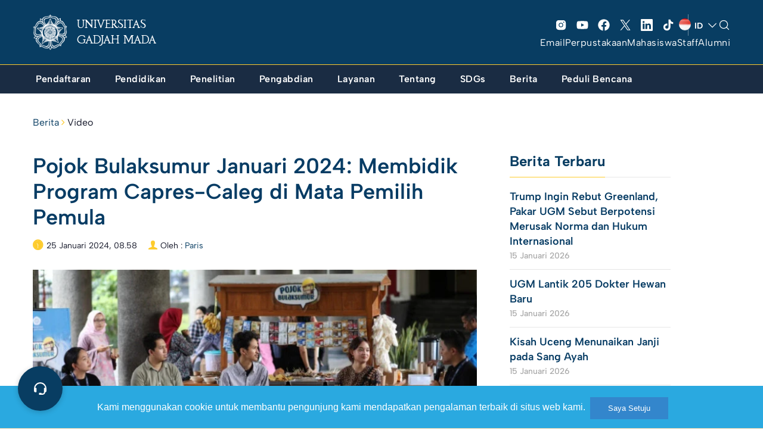

--- FILE ---
content_type: text/html; charset=UTF-8
request_url: https://ugm.ac.id/id/video/pojok-bulaksumur-januari-2024-membidik-program-capres-caleg-di-mata-pemilih-pemula/
body_size: 38150
content:

<!DOCTYPE html>
<html lang="id-ID" >
<head>
    <meta charset="UTF-8" />
    <meta name="viewport" content="width=device-width, initial-scale=1, maximum-scale=1, user-scalable=no">
     <meta name='robots' content='index, follow, max-image-preview:large, max-snippet:-1, max-video-preview:-1' />

	<!-- This site is optimized with the Yoast SEO plugin v20.8 - https://yoast.com/wordpress/plugins/seo/ -->
	<title>Pojok Bulaksumur Januari 2024: Membidik Program Capres-Caleg di Mata Pemilih Pemula - Universitas Gadjah Mada</title><link rel="preload" as="style" href="https://fonts.googleapis.com/css?family=Lora%3A400%2C400i%2C700%2C700i%7CMontserrat%3A400%2C700%7COpen%20Sans%3A400%2C400i%2C700%2C700i&#038;display=swap" /><link rel="stylesheet" href="https://fonts.googleapis.com/css?family=Lora%3A400%2C400i%2C700%2C700i%7CMontserrat%3A400%2C700%7COpen%20Sans%3A400%2C400i%2C700%2C700i&#038;display=swap" media="print" onload="this.media='all'" /><noscript><link rel="stylesheet" href="https://fonts.googleapis.com/css?family=Lora%3A400%2C400i%2C700%2C700i%7CMontserrat%3A400%2C700%7COpen%20Sans%3A400%2C400i%2C700%2C700i&#038;display=swap" /></noscript>
	<link rel="canonical" href="https://ugm.ac.id/id/video/pojok-bulaksumur-januari-2024-membidik-program-capres-caleg-di-mata-pemilih-pemula/" />
	<meta property="og:locale" content="id_ID" />
	<meta property="og:type" content="article" />
	<meta property="og:title" content="Pojok Bulaksumur Januari 2024: Membidik Program Capres-Caleg di Mata Pemilih Pemula - Universitas Gadjah Mada" />
	<meta property="og:url" content="https://ugm.ac.id/id/video/pojok-bulaksumur-januari-2024-membidik-program-capres-caleg-di-mata-pemilih-pemula/" />
	<meta property="og:site_name" content="Universitas Gadjah Mada" />
	<meta property="article:publisher" content="https://www.facebook.com/UGMYogyakarta" />
	<meta property="article:modified_time" content="2024-07-31T06:26:14+00:00" />
	<meta property="og:image" content="https://ugm.ac.id/wp-content/uploads/2024/06/Screenshot-2024-06-11-085333.jpg" />
	<meta property="og:image:width" content="733" />
	<meta property="og:image:height" content="392" />
	<meta property="og:image:type" content="image/jpeg" />
	<meta name="twitter:card" content="summary_large_image" />
	<meta name="twitter:site" content="@UGMYogyakarta" />
	<script type="application/ld+json" class="yoast-schema-graph">{"@context":"https://schema.org","@graph":[{"@type":"WebPage","@id":"https://ugm.ac.id/id/video/pojok-bulaksumur-januari-2024-membidik-program-capres-caleg-di-mata-pemilih-pemula/","url":"https://ugm.ac.id/id/video/pojok-bulaksumur-januari-2024-membidik-program-capres-caleg-di-mata-pemilih-pemula/","name":"Pojok Bulaksumur Januari 2024: Membidik Program Capres-Caleg di Mata Pemilih Pemula - Universitas Gadjah Mada","isPartOf":{"@id":"https://ugm.ac.id/id/#website"},"primaryImageOfPage":{"@id":"https://ugm.ac.id/id/video/pojok-bulaksumur-januari-2024-membidik-program-capres-caleg-di-mata-pemilih-pemula/#primaryimage"},"image":{"@id":"https://ugm.ac.id/id/video/pojok-bulaksumur-januari-2024-membidik-program-capres-caleg-di-mata-pemilih-pemula/#primaryimage"},"thumbnailUrl":"https://ugm.ac.id/wp-content/uploads/2024/06/Screenshot-2024-06-11-085333.jpg","datePublished":"2024-01-25T01:58:24+00:00","dateModified":"2024-07-31T06:26:14+00:00","breadcrumb":{"@id":"https://ugm.ac.id/id/video/pojok-bulaksumur-januari-2024-membidik-program-capres-caleg-di-mata-pemilih-pemula/#breadcrumb"},"inLanguage":"id","potentialAction":[{"@type":"ReadAction","target":["https://ugm.ac.id/id/video/pojok-bulaksumur-januari-2024-membidik-program-capres-caleg-di-mata-pemilih-pemula/"]}]},{"@type":"ImageObject","inLanguage":"id","@id":"https://ugm.ac.id/id/video/pojok-bulaksumur-januari-2024-membidik-program-capres-caleg-di-mata-pemilih-pemula/#primaryimage","url":"https://ugm.ac.id/wp-content/uploads/2024/06/Screenshot-2024-06-11-085333.jpg","contentUrl":"https://ugm.ac.id/wp-content/uploads/2024/06/Screenshot-2024-06-11-085333.jpg","width":733,"height":392},{"@type":"BreadcrumbList","@id":"https://ugm.ac.id/id/video/pojok-bulaksumur-januari-2024-membidik-program-capres-caleg-di-mata-pemilih-pemula/#breadcrumb","itemListElement":[{"@type":"ListItem","position":1,"name":"Beranda","item":"https://ugm.ac.id/id/"},{"@type":"ListItem","position":2,"name":"Videos","item":"https://ugm.ac.id/id/video/"},{"@type":"ListItem","position":3,"name":"Pojok Bulaksumur Januari 2024: Membidik Program Capres-Caleg di Mata Pemilih Pemula"}]},{"@type":"WebSite","@id":"https://ugm.ac.id/id/#website","url":"https://ugm.ac.id/id/","name":"Universitas Gadjah Mada","description":"Mengakar Kuat dan Menjulang Tinggi","publisher":{"@id":"https://ugm.ac.id/id/#organization"},"alternateName":"UGM","potentialAction":[{"@type":"SearchAction","target":{"@type":"EntryPoint","urlTemplate":"https://ugm.ac.id/id/?s={search_term_string}"},"query-input":"required name=search_term_string"}],"inLanguage":"id"},{"@type":"Organization","@id":"https://ugm.ac.id/id/#organization","name":"Universitas Gadjah Mada","alternateName":"UGM","url":"https://ugm.ac.id/id/","logo":{"@type":"ImageObject","inLanguage":"id","@id":"https://ugm.ac.id/id/#/schema/logo/image/","url":"https://ugm.ac.id/wp-content/uploads/2023/04/cropped-Simbol-Logo-Garis-1.png","contentUrl":"https://ugm.ac.id/wp-content/uploads/2023/04/cropped-Simbol-Logo-Garis-1.png","width":1263,"height":1263,"caption":"Universitas Gadjah Mada"},"image":{"@id":"https://ugm.ac.id/id/#/schema/logo/image/"},"sameAs":["https://www.facebook.com/UGMYogyakarta","https://twitter.com/UGMYogyakarta","https://www.instagram.com/ugm.yogyakarta/"]}]}</script>
	<!-- / Yoast SEO plugin. -->


<link href='https://fonts.gstatic.com' crossorigin rel='preconnect' />
<link rel="alternate" type="application/rss+xml" title="Universitas Gadjah Mada &raquo; Feed" href="https://ugm.ac.id/id/feed/" />
<link rel="alternate" type="application/rss+xml" title="Universitas Gadjah Mada &raquo; Umpan Komentar" href="https://ugm.ac.id/id/comments/feed/" />
<style>
img.wp-smiley,
img.emoji {
	display: inline !important;
	border: none !important;
	box-shadow: none !important;
	height: 1em !important;
	width: 1em !important;
	margin: 0 0.07em !important;
	vertical-align: -0.1em !important;
	background: none !important;
	padding: 0 !important;
}
</style>
	<link rel='stylesheet' id='wp-block-library-css' href='https://ugm.ac.id/wp-includes/css/dist/block-library/style.min.css?ver=6.1.9' media='all' />
<style id='wp-block-library-theme-inline-css'>
.wp-block-audio figcaption{color:#555;font-size:13px;text-align:center}.is-dark-theme .wp-block-audio figcaption{color:hsla(0,0%,100%,.65)}.wp-block-audio{margin:0 0 1em}.wp-block-code{border:1px solid #ccc;border-radius:4px;font-family:Menlo,Consolas,monaco,monospace;padding:.8em 1em}.wp-block-embed figcaption{color:#555;font-size:13px;text-align:center}.is-dark-theme .wp-block-embed figcaption{color:hsla(0,0%,100%,.65)}.wp-block-embed{margin:0 0 1em}.blocks-gallery-caption{color:#555;font-size:13px;text-align:center}.is-dark-theme .blocks-gallery-caption{color:hsla(0,0%,100%,.65)}.wp-block-image figcaption{color:#555;font-size:13px;text-align:center}.is-dark-theme .wp-block-image figcaption{color:hsla(0,0%,100%,.65)}.wp-block-image{margin:0 0 1em}.wp-block-pullquote{border-top:4px solid;border-bottom:4px solid;margin-bottom:1.75em;color:currentColor}.wp-block-pullquote__citation,.wp-block-pullquote cite,.wp-block-pullquote footer{color:currentColor;text-transform:uppercase;font-size:.8125em;font-style:normal}.wp-block-quote{border-left:.25em solid;margin:0 0 1.75em;padding-left:1em}.wp-block-quote cite,.wp-block-quote footer{color:currentColor;font-size:.8125em;position:relative;font-style:normal}.wp-block-quote.has-text-align-right{border-left:none;border-right:.25em solid;padding-left:0;padding-right:1em}.wp-block-quote.has-text-align-center{border:none;padding-left:0}.wp-block-quote.is-large,.wp-block-quote.is-style-large,.wp-block-quote.is-style-plain{border:none}.wp-block-search .wp-block-search__label{font-weight:700}.wp-block-search__button{border:1px solid #ccc;padding:.375em .625em}:where(.wp-block-group.has-background){padding:1.25em 2.375em}.wp-block-separator.has-css-opacity{opacity:.4}.wp-block-separator{border:none;border-bottom:2px solid;margin-left:auto;margin-right:auto}.wp-block-separator.has-alpha-channel-opacity{opacity:1}.wp-block-separator:not(.is-style-wide):not(.is-style-dots){width:100px}.wp-block-separator.has-background:not(.is-style-dots){border-bottom:none;height:1px}.wp-block-separator.has-background:not(.is-style-wide):not(.is-style-dots){height:2px}.wp-block-table{margin:"0 0 1em 0"}.wp-block-table thead{border-bottom:3px solid}.wp-block-table tfoot{border-top:3px solid}.wp-block-table td,.wp-block-table th{word-break:normal}.wp-block-table figcaption{color:#555;font-size:13px;text-align:center}.is-dark-theme .wp-block-table figcaption{color:hsla(0,0%,100%,.65)}.wp-block-video figcaption{color:#555;font-size:13px;text-align:center}.is-dark-theme .wp-block-video figcaption{color:hsla(0,0%,100%,.65)}.wp-block-video{margin:0 0 1em}.wp-block-template-part.has-background{padding:1.25em 2.375em;margin-top:0;margin-bottom:0}
</style>
<style id='global-styles-inline-css'>
body{--wp--preset--color--black: #000000;--wp--preset--color--cyan-bluish-gray: #abb8c3;--wp--preset--color--white: #ffffff;--wp--preset--color--pale-pink: #f78da7;--wp--preset--color--vivid-red: #cf2e2e;--wp--preset--color--luminous-vivid-orange: #ff6900;--wp--preset--color--luminous-vivid-amber: #fcb900;--wp--preset--color--light-green-cyan: #7bdcb5;--wp--preset--color--vivid-green-cyan: #00d084;--wp--preset--color--pale-cyan-blue: #8ed1fc;--wp--preset--color--vivid-cyan-blue: #0693e3;--wp--preset--color--vivid-purple: #9b51e0;--wp--preset--color--primary: #073C64;--wp--preset--color--secondary: #fdcb2c;--wp--preset--color--tertiary: #083d62;--wp--preset--color--primary-bg: #083d62;--wp--preset--color--secondary-bg: #fafafa;--wp--preset--color--background: #FFFFFF;--wp--preset--gradient--vivid-cyan-blue-to-vivid-purple: linear-gradient(135deg,rgba(6,147,227,1) 0%,rgb(155,81,224) 100%);--wp--preset--gradient--light-green-cyan-to-vivid-green-cyan: linear-gradient(135deg,rgb(122,220,180) 0%,rgb(0,208,130) 100%);--wp--preset--gradient--luminous-vivid-amber-to-luminous-vivid-orange: linear-gradient(135deg,rgba(252,185,0,1) 0%,rgba(255,105,0,1) 100%);--wp--preset--gradient--luminous-vivid-orange-to-vivid-red: linear-gradient(135deg,rgba(255,105,0,1) 0%,rgb(207,46,46) 100%);--wp--preset--gradient--very-light-gray-to-cyan-bluish-gray: linear-gradient(135deg,rgb(238,238,238) 0%,rgb(169,184,195) 100%);--wp--preset--gradient--cool-to-warm-spectrum: linear-gradient(135deg,rgb(74,234,220) 0%,rgb(151,120,209) 20%,rgb(207,42,186) 40%,rgb(238,44,130) 60%,rgb(251,105,98) 80%,rgb(254,248,76) 100%);--wp--preset--gradient--blush-light-purple: linear-gradient(135deg,rgb(255,206,236) 0%,rgb(152,150,240) 100%);--wp--preset--gradient--blush-bordeaux: linear-gradient(135deg,rgb(254,205,165) 0%,rgb(254,45,45) 50%,rgb(107,0,62) 100%);--wp--preset--gradient--luminous-dusk: linear-gradient(135deg,rgb(255,203,112) 0%,rgb(199,81,192) 50%,rgb(65,88,208) 100%);--wp--preset--gradient--pale-ocean: linear-gradient(135deg,rgb(255,245,203) 0%,rgb(182,227,212) 50%,rgb(51,167,181) 100%);--wp--preset--gradient--electric-grass: linear-gradient(135deg,rgb(202,248,128) 0%,rgb(113,206,126) 100%);--wp--preset--gradient--midnight: linear-gradient(135deg,rgb(2,3,129) 0%,rgb(40,116,252) 100%);--wp--preset--duotone--dark-grayscale: url('#wp-duotone-dark-grayscale');--wp--preset--duotone--grayscale: url('#wp-duotone-grayscale');--wp--preset--duotone--purple-yellow: url('#wp-duotone-purple-yellow');--wp--preset--duotone--blue-red: url('#wp-duotone-blue-red');--wp--preset--duotone--midnight: url('#wp-duotone-midnight');--wp--preset--duotone--magenta-yellow: url('#wp-duotone-magenta-yellow');--wp--preset--duotone--purple-green: url('#wp-duotone-purple-green');--wp--preset--duotone--blue-orange: url('#wp-duotone-blue-orange');--wp--preset--font-size--small: 13px;--wp--preset--font-size--medium: 20px;--wp--preset--font-size--large: 36px;--wp--preset--font-size--x-large: 42px;--wp--preset--spacing--30: 1px;--wp--preset--spacing--40: 1px;--wp--preset--spacing--50: 1px;--wp--preset--spacing--60: 1px;--wp--preset--spacing--70: 1px;--wp--preset--spacing--80: 1px;}body { margin: 0;--wp--style--global--content-size: 842px;--wp--style--global--wide-size: 1200px; }.wp-site-blocks { padding-top: var(--wp--style--root--padding-top); padding-bottom: var(--wp--style--root--padding-bottom); }.has-global-padding { padding-right: var(--wp--style--root--padding-right); padding-left: var(--wp--style--root--padding-left); }.has-global-padding :where(.has-global-padding) { padding-right: 0; padding-left: 0; }.has-global-padding > .alignfull { margin-right: calc(var(--wp--style--root--padding-right) * -1); margin-left: calc(var(--wp--style--root--padding-left) * -1); }.has-global-padding :where(.has-global-padding) > .alignfull { margin-right: 0; margin-left: 0; }.has-global-padding > .alignfull:where(:not(.has-global-padding)) > :where([class*="wp-block-"]:not(.alignfull):not([class*="__"]),p,h1,h2,h3,h4,h5,h6,ul,ol) { padding-right: var(--wp--style--root--padding-right); padding-left: var(--wp--style--root--padding-left); }.has-global-padding :where(.has-global-padding) > .alignfull:where(:not(.has-global-padding)) > :where([class*="wp-block-"]:not(.alignfull):not([class*="__"]),p,h1,h2,h3,h4,h5,h6,ul,ol) { padding-right: 0; padding-left: 0; }.wp-site-blocks > .alignleft { float: left; margin-right: 2em; }.wp-site-blocks > .alignright { float: right; margin-left: 2em; }.wp-site-blocks > .aligncenter { justify-content: center; margin-left: auto; margin-right: auto; }.wp-site-blocks > * { margin-block-start: 0; margin-block-end: 0; }.wp-site-blocks > * + * { margin-block-start: 24px; }body { --wp--style--block-gap: 24px; }body .is-layout-flow > *{margin-block-start: 0;margin-block-end: 0;}body .is-layout-flow > * + *{margin-block-start: 24px;margin-block-end: 0;}body .is-layout-constrained > *{margin-block-start: 0;margin-block-end: 0;}body .is-layout-constrained > * + *{margin-block-start: 24px;margin-block-end: 0;}body .is-layout-flex{gap: 24px;}body .is-layout-flow > .alignleft{float: left;margin-inline-start: 0;margin-inline-end: 2em;}body .is-layout-flow > .alignright{float: right;margin-inline-start: 2em;margin-inline-end: 0;}body .is-layout-flow > .aligncenter{margin-left: auto !important;margin-right: auto !important;}body .is-layout-constrained > .alignleft{float: left;margin-inline-start: 0;margin-inline-end: 2em;}body .is-layout-constrained > .alignright{float: right;margin-inline-start: 2em;margin-inline-end: 0;}body .is-layout-constrained > .aligncenter{margin-left: auto !important;margin-right: auto !important;}body .is-layout-constrained > :where(:not(.alignleft):not(.alignright):not(.alignfull)){max-width: var(--wp--style--global--content-size);margin-left: auto !important;margin-right: auto !important;}body .is-layout-constrained > .alignwide{max-width: var(--wp--style--global--wide-size);}body .is-layout-flex{display: flex;}body .is-layout-flex{flex-wrap: wrap;align-items: center;}body .is-layout-flex > *{margin: 0;}body{--wp--style--root--padding-top: 0px;--wp--style--root--padding-right: 0px;--wp--style--root--padding-bottom: 0px;--wp--style--root--padding-left: 0px;}a:where(:not(.wp-element-button)){text-decoration: underline;}.wp-element-button, .wp-block-button__link{background-color: #32373c;border-width: 0;color: #fff;font-family: inherit;font-size: inherit;line-height: inherit;padding: calc(0.667em + 2px) calc(1.333em + 2px);text-decoration: none;}.has-black-color{color: var(--wp--preset--color--black) !important;}.has-cyan-bluish-gray-color{color: var(--wp--preset--color--cyan-bluish-gray) !important;}.has-white-color{color: var(--wp--preset--color--white) !important;}.has-pale-pink-color{color: var(--wp--preset--color--pale-pink) !important;}.has-vivid-red-color{color: var(--wp--preset--color--vivid-red) !important;}.has-luminous-vivid-orange-color{color: var(--wp--preset--color--luminous-vivid-orange) !important;}.has-luminous-vivid-amber-color{color: var(--wp--preset--color--luminous-vivid-amber) !important;}.has-light-green-cyan-color{color: var(--wp--preset--color--light-green-cyan) !important;}.has-vivid-green-cyan-color{color: var(--wp--preset--color--vivid-green-cyan) !important;}.has-pale-cyan-blue-color{color: var(--wp--preset--color--pale-cyan-blue) !important;}.has-vivid-cyan-blue-color{color: var(--wp--preset--color--vivid-cyan-blue) !important;}.has-vivid-purple-color{color: var(--wp--preset--color--vivid-purple) !important;}.has-primary-color{color: var(--wp--preset--color--primary) !important;}.has-secondary-color{color: var(--wp--preset--color--secondary) !important;}.has-tertiary-color{color: var(--wp--preset--color--tertiary) !important;}.has-primary-bg-color{color: var(--wp--preset--color--primary-bg) !important;}.has-secondary-bg-color{color: var(--wp--preset--color--secondary-bg) !important;}.has-background-color{color: var(--wp--preset--color--background) !important;}.has-black-background-color{background-color: var(--wp--preset--color--black) !important;}.has-cyan-bluish-gray-background-color{background-color: var(--wp--preset--color--cyan-bluish-gray) !important;}.has-white-background-color{background-color: var(--wp--preset--color--white) !important;}.has-pale-pink-background-color{background-color: var(--wp--preset--color--pale-pink) !important;}.has-vivid-red-background-color{background-color: var(--wp--preset--color--vivid-red) !important;}.has-luminous-vivid-orange-background-color{background-color: var(--wp--preset--color--luminous-vivid-orange) !important;}.has-luminous-vivid-amber-background-color{background-color: var(--wp--preset--color--luminous-vivid-amber) !important;}.has-light-green-cyan-background-color{background-color: var(--wp--preset--color--light-green-cyan) !important;}.has-vivid-green-cyan-background-color{background-color: var(--wp--preset--color--vivid-green-cyan) !important;}.has-pale-cyan-blue-background-color{background-color: var(--wp--preset--color--pale-cyan-blue) !important;}.has-vivid-cyan-blue-background-color{background-color: var(--wp--preset--color--vivid-cyan-blue) !important;}.has-vivid-purple-background-color{background-color: var(--wp--preset--color--vivid-purple) !important;}.has-primary-background-color{background-color: var(--wp--preset--color--primary) !important;}.has-secondary-background-color{background-color: var(--wp--preset--color--secondary) !important;}.has-tertiary-background-color{background-color: var(--wp--preset--color--tertiary) !important;}.has-primary-bg-background-color{background-color: var(--wp--preset--color--primary-bg) !important;}.has-secondary-bg-background-color{background-color: var(--wp--preset--color--secondary-bg) !important;}.has-background-background-color{background-color: var(--wp--preset--color--background) !important;}.has-black-border-color{border-color: var(--wp--preset--color--black) !important;}.has-cyan-bluish-gray-border-color{border-color: var(--wp--preset--color--cyan-bluish-gray) !important;}.has-white-border-color{border-color: var(--wp--preset--color--white) !important;}.has-pale-pink-border-color{border-color: var(--wp--preset--color--pale-pink) !important;}.has-vivid-red-border-color{border-color: var(--wp--preset--color--vivid-red) !important;}.has-luminous-vivid-orange-border-color{border-color: var(--wp--preset--color--luminous-vivid-orange) !important;}.has-luminous-vivid-amber-border-color{border-color: var(--wp--preset--color--luminous-vivid-amber) !important;}.has-light-green-cyan-border-color{border-color: var(--wp--preset--color--light-green-cyan) !important;}.has-vivid-green-cyan-border-color{border-color: var(--wp--preset--color--vivid-green-cyan) !important;}.has-pale-cyan-blue-border-color{border-color: var(--wp--preset--color--pale-cyan-blue) !important;}.has-vivid-cyan-blue-border-color{border-color: var(--wp--preset--color--vivid-cyan-blue) !important;}.has-vivid-purple-border-color{border-color: var(--wp--preset--color--vivid-purple) !important;}.has-primary-border-color{border-color: var(--wp--preset--color--primary) !important;}.has-secondary-border-color{border-color: var(--wp--preset--color--secondary) !important;}.has-tertiary-border-color{border-color: var(--wp--preset--color--tertiary) !important;}.has-primary-bg-border-color{border-color: var(--wp--preset--color--primary-bg) !important;}.has-secondary-bg-border-color{border-color: var(--wp--preset--color--secondary-bg) !important;}.has-background-border-color{border-color: var(--wp--preset--color--background) !important;}.has-vivid-cyan-blue-to-vivid-purple-gradient-background{background: var(--wp--preset--gradient--vivid-cyan-blue-to-vivid-purple) !important;}.has-light-green-cyan-to-vivid-green-cyan-gradient-background{background: var(--wp--preset--gradient--light-green-cyan-to-vivid-green-cyan) !important;}.has-luminous-vivid-amber-to-luminous-vivid-orange-gradient-background{background: var(--wp--preset--gradient--luminous-vivid-amber-to-luminous-vivid-orange) !important;}.has-luminous-vivid-orange-to-vivid-red-gradient-background{background: var(--wp--preset--gradient--luminous-vivid-orange-to-vivid-red) !important;}.has-very-light-gray-to-cyan-bluish-gray-gradient-background{background: var(--wp--preset--gradient--very-light-gray-to-cyan-bluish-gray) !important;}.has-cool-to-warm-spectrum-gradient-background{background: var(--wp--preset--gradient--cool-to-warm-spectrum) !important;}.has-blush-light-purple-gradient-background{background: var(--wp--preset--gradient--blush-light-purple) !important;}.has-blush-bordeaux-gradient-background{background: var(--wp--preset--gradient--blush-bordeaux) !important;}.has-luminous-dusk-gradient-background{background: var(--wp--preset--gradient--luminous-dusk) !important;}.has-pale-ocean-gradient-background{background: var(--wp--preset--gradient--pale-ocean) !important;}.has-electric-grass-gradient-background{background: var(--wp--preset--gradient--electric-grass) !important;}.has-midnight-gradient-background{background: var(--wp--preset--gradient--midnight) !important;}.has-small-font-size{font-size: var(--wp--preset--font-size--small) !important;}.has-medium-font-size{font-size: var(--wp--preset--font-size--medium) !important;}.has-large-font-size{font-size: var(--wp--preset--font-size--large) !important;}.has-x-large-font-size{font-size: var(--wp--preset--font-size--x-large) !important;}
.wp-block-navigation a:where(:not(.wp-element-button)){color: inherit;}
.wp-block-pullquote{font-size: 1.5em;line-height: 1.6;}
</style>
<link rel='stylesheet' id='main-min-css' href='https://ugm.ac.id/wp-content/themes/ugm-theme-2022/assets/css/style.min.css?ver=6.7' media='all' />
<link rel='stylesheet' id='style-wp-css' href='https://ugm.ac.id/wp-content/themes/ugm-theme-2022/assets/css/style-wp.css?ver=6.7' media='all' />
<link rel='stylesheet' id='header-main-css' href='https://ugm.ac.id/wp-content/themes/ugm-theme-2022/assets/css/header-main.css?ver=6.1.9' media='all' />
<link rel='stylesheet' id='header-desktop-css' href='https://ugm.ac.id/wp-content/themes/ugm-theme-2022/assets/css/header-desktop.css?ver=6.1.9' media='all' />
<link rel='stylesheet' id='header-mobile-css' href='https://ugm.ac.id/wp-content/themes/ugm-theme-2022/assets/css/header-mobile.css?ver=6.1.9' media='all' />
<link rel='stylesheet' id='2023-min-css' href='https://ugm.ac.id/wp-content/themes/ugm-theme-2022/assets/css/sass-2023/style-2023.css?ver=6.5' media='all' />
<link rel='stylesheet' id='tablepress-default-css' href='https://ugm.ac.id/wp-content/plugins/tablepress/css/build/default.css?ver=2.1.5' media='all' />
<script src='https://ugm.ac.id/wp-includes/js/jquery/jquery.min.js?ver=3.6.1' id='jquery-core-js'></script>
<script src='https://ugm.ac.id/wp-includes/js/jquery/jquery-migrate.min.js?ver=3.3.2' id='jquery-migrate-js'></script>
<link rel="EditURI" type="application/rsd+xml" title="RSD" href="https://ugm.ac.id/xmlrpc.php?rsd" />
<link rel="wlwmanifest" type="application/wlwmanifest+xml" href="https://ugm.ac.id/wp-includes/wlwmanifest.xml" />
<meta name="generator" content="WordPress 6.1.9" />
<link rel='shortlink' href='https://ugm.ac.id/?p=64967' />
<link rel="alternate" type="application/json+oembed" href="https://ugm.ac.id/wp-json/oembed/1.0/embed?url=https%3A%2F%2Fugm.ac.id%2Fid%2Fvideo%2Fpojok-bulaksumur-januari-2024-membidik-program-capres-caleg-di-mata-pemilih-pemula%2F" />
<link rel="alternate" type="text/xml+oembed" href="https://ugm.ac.id/wp-json/oembed/1.0/embed?url=https%3A%2F%2Fugm.ac.id%2Fid%2Fvideo%2Fpojok-bulaksumur-januari-2024-membidik-program-capres-caleg-di-mata-pemilih-pemula%2F&#038;format=xml" />
<style type="text/css">
#pojo-a11y-toolbar .pojo-a11y-toolbar-toggle a{ background-color: #083d62;	color: #ffffff;}
#pojo-a11y-toolbar .pojo-a11y-toolbar-overlay, #pojo-a11y-toolbar .pojo-a11y-toolbar-overlay ul.pojo-a11y-toolbar-items.pojo-a11y-links{ border-color: #083d62;}
body.pojo-a11y-focusable a:focus{ outline-style: initial !important;	outline-width: 1px !important;	outline-color: #ffffff !important;}
#pojo-a11y-toolbar .pojo-a11y-toolbar-overlay{ background-color: #ffffff;}
#pojo-a11y-toolbar .pojo-a11y-toolbar-overlay ul.pojo-a11y-toolbar-items li.pojo-a11y-toolbar-item a, #pojo-a11y-toolbar .pojo-a11y-toolbar-overlay p.pojo-a11y-toolbar-title{ color: #4b1aa5;}
#pojo-a11y-toolbar .pojo-a11y-toolbar-overlay ul.pojo-a11y-toolbar-items li.pojo-a11y-toolbar-item a.active{ background-color: #2e1cb5;	color: #ffffff;}</style><noscript><style>.lazyload[data-src]{display:none !important;}</style></noscript><style>.lazyload{background-image:none !important;}.lazyload:before{background-image:none !important;}</style>		<style id="wp-custom-css">
			.header-v3 ~ #body {
    margin-top: 154px;
}		</style>
		    <link rel="stylesheet" href="//maxcdn.bootstrapcdn.com/font-awesome/4.3.0/css/font-awesome.min.css">
    <link rel="stylesheet" href="//cdnjs.cloudflare.com/ajax/libs/ionicons/2.0.0/css/ionicons.css">
    <link rel="shortcut icon" type='image/x-icon' href="https://ugm.ac.id/wp-content/themes/ugm-theme-2022/assets/images/optimasi/ugm_favicon.png">
    <meta name="theme-color" content="#073C64" />


<!-- Global site tag (gtag.js) - Google Analytics -->
<script async src="https://www.googletagmanager.com/gtag/js?id=UA-165289732-1"></script>
<script>
  window.dataLayer = window.dataLayer || [];
  function gtag(){dataLayer.push(arguments);}
  gtag('js', new Date());

  gtag('config', 'UA-165289732-1');
</script>
<script async src="https://www.googletagmanager.com/gtag/js?id=G-76KHNME3RP"></script>
<script>
  window.dataLayer = window.dataLayer || [];
  function gtag(){dataLayer.push(arguments);}
  gtag('js', new Date());

  gtag('config', 'G-76KHNME3RP');
</script>
</head>
<body class="video-template-default single single-video postid-64967 wp-embed-responsive">
    <div class="overlay-body"></div>
    <header id="header" class="header-revamp header-v3">
        <div class="container">
            <div class="navbar-main">
                <div class="column-menu">
                    <button type="button" class="menu-toggle"><i class="icon"></i></button>
                </div>
                <div class="column-center">
                                        <a href="https://ugm.ac.id/id" class="navbar-brand">
                                                <img src="[data-uri]" alt="Universitas Gadjah Mada" class="img-responsive lazyload" data-src="https://ugm.ac.id/wp-content/uploads/2022/11/ugm_header.png" decoding="async"><noscript><img src="https://ugm.ac.id/wp-content/uploads/2022/11/ugm_header.png" alt="Universitas Gadjah Mada" class="img-responsive" data-eio="l"></noscript>
                        <span>UNIVERSITAS GADJAH MADA</span>
                    </a>
                </div>
                <div class="column-action mediaAction">
                    <div class="mediaSosmedAction">
                        <ul class="social">
                            <li class="item"><a href="https://www.instagram.com/ugm.yogyakarta" target="_blank"><svg xmlns="http://www.w3.org/2000/svg" width="32" height="32" fill="#000000" viewBox="0 0 256 256"><path d="M176,24H80A56.06,56.06,0,0,0,24,80v96a56.06,56.06,0,0,0,56,56h96a56.06,56.06,0,0,0,56-56V80A56.06,56.06,0,0,0,176,24ZM128,176a48,48,0,1,1,48-48A48.05,48.05,0,0,1,128,176Zm60-96a12,12,0,1,1,12-12A12,12,0,0,1,188,80Zm-28,48a32,32,0,1,1-32-32A32,32,0,0,1,160,128Z"></path></svg> </a></li>
                            <li class="item"><a href="https://m.youtube.com/@UGM.Yogyakarta" target="_blank"> <svg xmlns="http://www.w3.org/2000/svg" viewBox="0 0 576 512"><!--! Font Awesome Pro 6.2.1 by @fontawesome - https://fontawesome.com License - https://fontawesome.com/license (Commercial License) Copyright 2022 Fonticons, Inc. --><path d="M549.655 124.083c-6.281-23.65-24.787-42.276-48.284-48.597C458.781 64 288 64 288 64S117.22 64 74.629 75.486c-23.497 6.322-42.003 24.947-48.284 48.597-11.412 42.867-11.412 132.305-11.412 132.305s0 89.438 11.412 132.305c6.281 23.65 24.787 41.5 48.284 47.821C117.22 448 288 448 288 448s170.78 0 213.371-11.486c23.497-6.321 42.003-24.171 48.284-47.821 11.412-42.867 11.412-132.305 11.412-132.305s0-89.438-11.412-132.305zm-317.51 213.508V175.185l142.739 81.205-142.739 81.201z"/></svg> </a></li>
                            <li class="item"><a href="https://www.facebook.com/UGMYogyakarta/" target="_blank"> <svg xmlns="http://www.w3.org/2000/svg" viewBox="0 0 512 512"><!--! Font Awesome Pro 6.2.1 by @fontawesome - https://fontawesome.com License - https://fontawesome.com/license (Commercial License) Copyright 2022 Fonticons, Inc. --><path d="M504 256C504 119 393 8 256 8S8 119 8 256c0 123.78 90.69 226.38 209.25 245V327.69h-63V256h63v-54.64c0-62.15 37-96.48 93.67-96.48 27.14 0 55.52 4.84 55.52 4.84v61h-31.28c-30.8 0-40.41 19.12-40.41 38.73V256h68.78l-11 71.69h-57.78V501C413.31 482.38 504 379.78 504 256z"/></svg> </a>
                            <li class="item"><a href="https://twitter.com/UGMYogyakarta/" target="_blank"> <svg width="20" height="20" viewBox="0 0 20 20" fill="none" xmlns="http://www.w3.org/2000/svg">
<path d="M11.6175 8.66L17.9463 1.25H16.4463L10.9525 7.68375L6.5625 1.25H1.5L8.1375 10.98L1.5 18.75H3L8.8025 11.955L13.4388 18.75H18.5013L11.6175 8.66ZM9.56375 11.065L8.89125 10.0962L3.54 2.3875H5.84375L10.1613 8.60875L10.8338 9.5775L16.4475 17.665H14.1438L9.56375 11.065Z" fill="white"/>
</svg>
</a></li>
                            <li class="item"><a href="https://id.linkedin.com/school/universitas-gadjah-mada-ugm-/" target="_blank"> <svg width="20" height="20" viewBox="0 0 20 20" fill="none" xmlns="http://www.w3.org/2000/svg">
<g id="bi:linkedin" clip-path="url(#clip0_1401_22664)">
<path id="Vector" d="M0 1.4325C0 0.64125 0.6575 0 1.46875 0H18.5312C19.3425 0 20 0.64125 20 1.4325V18.5675C20 19.3587 19.3425 20 18.5312 20H1.46875C0.6575 20 0 19.3587 0 18.5675V1.4325ZM6.17875 16.7425V7.71125H3.1775V16.7425H6.17875ZM4.67875 6.4775C5.725 6.4775 6.37625 5.785 6.37625 4.9175C6.3575 4.03125 5.72625 3.3575 4.69875 3.3575C3.67125 3.3575 3 4.0325 3 4.9175C3 5.785 3.65125 6.4775 4.65875 6.4775H4.67875ZM10.8138 16.7425V11.6988C10.8138 11.4288 10.8337 11.1587 10.9137 10.9662C11.13 10.4275 11.6238 9.86875 12.4538 9.86875C13.54 9.86875 13.9738 10.6962 13.9738 11.9113V16.7425H16.975V11.5625C16.975 8.7875 15.495 7.4975 13.52 7.4975C11.9275 7.4975 11.2137 8.3725 10.8138 8.98875V9.02H10.7938C10.8004 9.00957 10.8071 8.99915 10.8138 8.98875V7.71125H7.81375C7.85125 8.55875 7.81375 16.7425 7.81375 16.7425H10.8138Z" fill="white"/>
</g>
<defs>
<clipPath id="clip0_1401_22664">
<rect width="20" height="20" fill="white"/>
</clipPath>
</defs>
</svg>
 </a></li>
                            <li class="item"><a href="https://www.tiktok.com/@ugm.id/" target="_blank"> <!DOCTYPE svg PUBLIC "-//W3C//DTD SVG 1.1//EN" "http://www.w3.org/Graphics/SVG/1.1/DTD/svg11.dtd">
<!-- Uploaded to: SVG Repo, www.svgrepo.com, Transformed by: SVG Repo Mixer Tools -->
<svg fill="#ffffff" width="64px" height="64px" viewBox="0 0 512 512" id="icons" xmlns="http://www.w3.org/2000/svg">
<g id="SVGRepo_bgCarrier" stroke-width="0"/>
<g id="SVGRepo_tracerCarrier" stroke-linecap="round" stroke-linejoin="round"/>
<g id="SVGRepo_iconCarrier">
<path d="M412.19,118.66a109.27,109.27,0,0,1-9.45-5.5,132.87,132.87,0,0,1-24.27-20.62c-18.1-20.71-24.86-41.72-27.35-56.43h.1C349.14,23.9,350,16,350.13,16H267.69V334.78c0,4.28,0,8.51-.18,12.69,0,.52-.05,1-.08,1.56,0,.23,0,.47-.05.71,0,.06,0,.12,0,.18a70,70,0,0,1-35.22,55.56,68.8,68.8,0,0,1-34.11,9c-38.41,0-69.54-31.32-69.54-70s31.13-70,69.54-70a68.9,68.9,0,0,1,21.41,3.39l.1-83.94a153.14,153.14,0,0,0-118,34.52,161.79,161.79,0,0,0-35.3,43.53c-3.48,6-16.61,30.11-18.2,69.24-1,22.21,5.67,45.22,8.85,54.73v.2c2,5.6,9.75,24.71,22.38,40.82A167.53,167.53,0,0,0,115,470.66v-.2l.2.2C155.11,497.78,199.36,496,199.36,496c7.66-.31,33.32,0,62.46-13.81,32.32-15.31,50.72-38.12,50.72-38.12a158.46,158.46,0,0,0,27.64-45.93c7.46-19.61,9.95-43.13,9.95-52.53V176.49c1,.6,14.32,9.41,14.32,9.41s19.19,12.3,49.13,20.31c21.48,5.7,50.42,6.9,50.42,6.9V131.27C453.86,132.37,433.27,129.17,412.19,118.66Z"/>
</g>
</svg> </a></li>
                        </ul>
                        <ul class="menu">
                            <li class="item dropdown pll-parent-menu-item">
                                <a class="no-click">
                                    <img src="[data-uri]" alt="ID" width="16" height="11" style="width: 16px; height: 11px;" />                                    <div class="flag-code">
                                        id                                    </div>

                                    <i class="icon"><svg xmlns="http://www.w3.org/2000/svg" width="192" height="192" fill="#ffffff" viewBox="0 0 256 256"><rect width="256" height="256" fill="none"></rect><polyline points="208 96 128 176 48 96" fill="none" stroke="#ffffff" stroke-linecap="round" stroke-linejoin="round" stroke-width="16"></polyline></svg></i>
                                </a>
                                <ul role="menu" class=" dropdown-menu " >
                                    	<li class="lang-item lang-item-8 lang-item-en no-translation lang-item-first"><a  lang="en-US" hreflang="en-US" href="https://ugm.ac.id/en/"><img src="[data-uri]" alt="EN" data-src="/wp-content/themes/ugm-theme-2022/polylang/en_US.png" decoding="async" class="lazyload" /><noscript><img src="/wp-content/themes/ugm-theme-2022/polylang/en_US.png" alt="EN" data-eio="l" /></noscript><span style="margin-left:0.3em;">EN</span></a></li>
                                </ul>
                            </li>
                            <li class="item search">
                                <a href="#" class="search-toggle" id="search-toggle">
                                    <i class="icon">
                                        <svg xmlns="http://www.w3.org/2000/svg" width="192" height="192" fill="#121212" viewBox="0 0 256 256"><rect width="256" height="256" fill="none"></rect><circle cx="116" cy="116" r="84" fill="none" stroke="#121212" stroke-linecap="round" stroke-linejoin="round" stroke-width="16"></circle><line x1="175.4" y1="175.4" x2="224" y2="224" fill="none" stroke="#121212" stroke-linecap="round" stroke-linejoin="round" stroke-width="16"></line></svg>                                    </i>
                                </a>
                            </li>
                        </ul>
                    </div>
                    <div class="menuPrimary">
                        <ul id="menu-top-menu-2023-id" class="menu"><li id="menu-item-62894" class="menu-item menu-item-type-custom menu-item-object-custom menu-item-62894"><a href="https://ugmail.ugm.ac.id/">Email</a></li>
<li id="menu-item-62895" class="menu-item menu-item-type-custom menu-item-object-custom menu-item-62895"><a href="https://lib.ugm.ac.id/">Perpustakaan</a></li>
<li id="menu-item-62896" class="menu-item menu-item-type-custom menu-item-object-custom menu-item-62896"><a href="https://ugm.ac.id/id/mahasiswa/">Mahasiswa</a></li>
<li id="menu-item-62897" class="menu-item menu-item-type-custom menu-item-object-custom menu-item-62897"><a href="https://ugm.ac.id/id/staff/">Staff</a></li>
<li id="menu-item-62898" class="menu-item menu-item-type-custom menu-item-object-custom menu-item-62898"><a href="https://ugm.ac.id/id/alumni/">Alumni</a></li>
</ul>                    </div>
                </div>
            </div>
        </div>
        <div class="navbar-menu-wrap">
            <div class="container navbar-menu">
                <div class="navMenu">
                    <ul id="menu-primary-menu-2023-id" class="menu" itemscope itemtype="http://www.schema.org/SiteNavigationElement"><li  id="menu-item-62916" class="menu-item menu-item-type-custom menu-item-object-custom menu-item-has-children child menu-item-62916 nav-item"><a href="#" data-toggle="dropdown" aria-expanded="false" class="dropdown-toggle nav-link" id="menu-item-dropdown-62916"><span itemprop="name">Pendaftaran</span></a>
<ul aria-labelledby="menu-item-dropdown-62916">
	<li  id="menu-item-62917" class="menu-item menu-item-type-custom menu-item-object-custom menu-item-62917 nav-item"><a itemprop="url" href="https://um.ugm.ac.id/ragam-seleksi-sarjana-dan-sarjana-terapan-2025/" class="dropdown-item"><span itemprop="name">Sarjana dan Sarjana Terapan</span></a></li>
	<li  id="menu-item-74813" class="menu-item menu-item-type-custom menu-item-object-custom menu-item-74813 nav-item"><a itemprop="url" href="https://um.ugm.ac.id/deskripsi-program-internasional-2/" class="dropdown-item"><span itemprop="name">International Undergraduate Program (IUP)</span></a></li>
	<li  id="menu-item-62918" class="menu-item menu-item-type-custom menu-item-object-custom menu-item-62918 nav-item"><a itemprop="url" href="https://um.ugm.ac.id/ragam-seleksi-pascasarjana/" class="dropdown-item"><span itemprop="name">Pascasarjana</span></a></li>
	<li  id="menu-item-62899" class="menu-item menu-item-type-post_type menu-item-object-page menu-item-62899 nav-item"><a itemprop="url" href="https://ugm.ac.id/id/beasiswa/" class="dropdown-item"><span itemprop="name">Bantuan Keuangan &#038; Beasiswa</span></a></li>
	<li  id="menu-item-62920" class="menu-item menu-item-type-custom menu-item-object-custom menu-item-62920 nav-item"><a itemprop="url" href="https://residence.ugm.ac.id/" class="dropdown-item"><span itemprop="name">Tinggal di Kampus</span></a></li>
	<li  id="menu-item-62921" class="menu-item menu-item-type-custom menu-item-object-custom menu-item-62921 nav-item"><a itemprop="url" href="https://um.ugm.ac.id/uang-kuliah-tunggal-ukt-snbp-dan-snbt-ta-2024-2025/" class="dropdown-item"><span itemprop="name">Biaya Pendidikan</span></a></li>
	<li  id="menu-item-62922" class="menu-item menu-item-type-custom menu-item-object-custom menu-item-62922 nav-item"><a itemprop="url" href="https://admission.ugm.ac.id/" class="dropdown-item"><span itemprop="name">Pelajar Internasional</span></a></li>
</ul>
</li>
<li  id="menu-item-62919" class="menu-item menu-item-type-custom menu-item-object-custom menu-item-has-children child menu-item-62919 nav-item"><a href="#" data-toggle="dropdown" aria-expanded="false" class="dropdown-toggle nav-link" id="menu-item-dropdown-62919"><span itemprop="name">Pendidikan</span></a>
<ul aria-labelledby="menu-item-dropdown-62919">
	<li  id="menu-item-62900" class="menu-item menu-item-type-post_type menu-item-object-page menu-item-62900 nav-item"><a itemprop="url" href="https://ugm.ac.id/id/pendidikan/" class="dropdown-item"><span itemprop="name">Fakultas dan Sekolah</span></a></li>
	<li  id="menu-item-62923" class="menu-item menu-item-type-custom menu-item-object-custom menu-item-62923 nav-item"><a itemprop="url" href="https://akademik.ugm.ac.id/kalender-akademik-t-a-2025-2026/" class="dropdown-item"><span itemprop="name">Kalender Akademik</span></a></li>
	<li  id="menu-item-82713" class="menu-item menu-item-type-custom menu-item-object-custom menu-item-82713 nav-item"><a itemprop="url" href="https://kemdiktisaintek.go.id/kabar-dikti/kabar/peringati-hari-pendidikan-nasional-kemdiktisaintek-luncurkan-diktisaintek-berdampak-sebagai-arah-baru-kebijakan-pendidikan-tinggi-sains-dan-teknologi-di-indonesia/" class="dropdown-item"><span itemprop="name">Diktisaintek Berdampak</span></a></li>
	<li  id="menu-item-62935" class="menu-item menu-item-type-custom menu-item-object-custom menu-item-has-children child menu-item-62935 nav-item"><a itemprop="url" href="#" class="dropdown-item"><span itemprop="name">Fasilitas Belajar</span></a>
	<ul aria-labelledby="menu-item-dropdown-62919">
		<li  id="menu-item-62938" class="menu-item menu-item-type-custom menu-item-object-custom menu-item-62938 nav-item"><a itemprop="url" href="https://mooc.ugm.ac.id/" class="dropdown-item"><span itemprop="name">UGM Online</span></a></li>
		<li  id="menu-item-81557" class="menu-item menu-item-type-custom menu-item-object-custom menu-item-81557 nav-item"><a itemprop="url" href="https://kanalpengetahuan.ugm.ac.id/" class="dropdown-item"><span itemprop="name">Kanal Pengetahuan</span></a></li>
		<li  id="menu-item-62936" class="menu-item menu-item-type-custom menu-item-object-custom menu-item-62936 nav-item"><a itemprop="url" href="https://elok.ugm.ac.id/" class="dropdown-item"><span itemprop="name">LMS ELOK UGM</span></a></li>
		<li  id="menu-item-62937" class="menu-item menu-item-type-custom menu-item-object-custom menu-item-62937 nav-item"><a itemprop="url" href="https://simaster.ugm.ac.id" class="dropdown-item"><span itemprop="name">Aplikasi Web SIMASTER</span></a></li>
		<li  id="menu-item-62939" class="menu-item menu-item-type-custom menu-item-object-custom menu-item-62939 nav-item"><a itemprop="url" href="https://lib.ugm.ac.id/akses-e-journals-databases-dan-e-books/" class="dropdown-item"><span itemprop="name">E-Jurnal</span></a></li>
		<li  id="menu-item-81558" class="menu-item menu-item-type-custom menu-item-object-custom menu-item-81558 nav-item"><a itemprop="url" href="https://www.youtube.com/@UGMChannel/videos" class="dropdown-item"><span itemprop="name">UGM Channel</span></a></li>
		<li  id="menu-item-62940" class="menu-item menu-item-type-custom menu-item-object-custom menu-item-62940 nav-item"><a itemprop="url" href="https://dti.ugm.ac.id/" class="dropdown-item"><span itemprop="name">Internet</span></a></li>
		<li  id="menu-item-62934" class="menu-item menu-item-type-custom menu-item-object-custom menu-item-62934 nav-item"><a itemprop="url" href="https://lib.ugm.ac.id/?file=prosedur-pemesanan-tempat-di-perpustakaan-ugm" class="dropdown-item"><span itemprop="name">Ruang Kerja Bersama</span></a></li>
		<li  id="menu-item-81589" class="menu-item menu-item-type-custom menu-item-object-custom menu-item-81589 nav-item"><a itemprop="url" href="https://search.ugm.ac.id/ai/" class="dropdown-item"><span itemprop="name">Literasi Bahasa Inggris dengan AI</span></a></li>
	</ul>
</li>
	<li  id="menu-item-62925" class="menu-item menu-item-type-custom menu-item-object-custom menu-item-has-children child menu-item-62925 nav-item"><a itemprop="url" href="#" class="dropdown-item"><span itemprop="name">Sumber Daya Siswa</span></a>
	<ul aria-labelledby="menu-item-dropdown-62919">
		<li  id="menu-item-62926" class="menu-item menu-item-type-custom menu-item-object-custom menu-item-62926 nav-item"><a itemprop="url" href="https://simaster.ugm.ac.id" class="dropdown-item"><span itemprop="name">Aplikasi SIMASTER</span></a></li>
		<li  id="menu-item-81563" class="menu-item menu-item-type-custom menu-item-object-custom menu-item-81563 nav-item"><a itemprop="url" href="https://apps.apple.com/us/app/simaster-ugm-student-vnext/id6476149049" class="dropdown-item"><span itemprop="name">SIMASTER VNext Student Mobile Apps &#8211; IOS</span></a></li>
		<li  id="menu-item-81564" class="menu-item menu-item-type-custom menu-item-object-custom menu-item-81564 nav-item"><a itemprop="url" href="https://play.google.com/store/apps/details?id=id.ac.ugm.student.vnext.simaster&#038;hl=id" class="dropdown-item"><span itemprop="name">SIMASTER VNext Student Mobile Apps &#8211; Android</span></a></li>
		<li  id="menu-item-62927" class="menu-item menu-item-type-custom menu-item-object-custom menu-item-62927 nav-item"><a itemprop="url" href="https://lib.ugm.ac.id/" class="dropdown-item"><span itemprop="name">Perpustakaan</span></a></li>
		<li  id="menu-item-62928" class="menu-item menu-item-type-custom menu-item-object-custom menu-item-62928 nav-item"><a itemprop="url" href="https://ditmawa.ugm.ac.id/fasilitas-kemahasiswaan/" class="dropdown-item"><span itemprop="name">Fasilitas</span></a></li>
		<li  id="menu-item-62929" class="menu-item menu-item-type-custom menu-item-object-custom menu-item-62929 nav-item"><a itemprop="url" href="https://ditmawa.ugm.ac.id/organisasi-fasilitas/" class="dropdown-item"><span itemprop="name">Organisasi Kemahasiswaan</span></a></li>
		<li  id="menu-item-62931" class="menu-item menu-item-type-custom menu-item-object-custom menu-item-62931 nav-item"><a itemprop="url" href="https://oia.ugm.ac.id/" class="dropdown-item"><span itemprop="name">Kantor Internasional</span></a></li>
		<li  id="menu-item-62933" class="menu-item menu-item-type-custom menu-item-object-custom menu-item-62933 nav-item"><a itemprop="url" href="https://dppa.ugm.ac.id/bus-listrik-trans-gajah-mada-sebagai-alternatif-transportasi-masal-yang-ramah-lingkungan/" class="dropdown-item"><span itemprop="name">Transportasi</span></a></li>
	</ul>
</li>
	<li  id="menu-item-62941" class="menu-item menu-item-type-custom menu-item-object-custom menu-item-has-children child menu-item-62941 nav-item"><a itemprop="url" href="#" class="dropdown-item"><span itemprop="name">Dukungan</span></a>
	<ul aria-labelledby="menu-item-dropdown-62919">
		<li  id="menu-item-62930" class="menu-item menu-item-type-custom menu-item-object-custom menu-item-62930 nav-item"><a itemprop="url" href="https://gmc.ugm.ac.id/" class="dropdown-item"><span itemprop="name">Klinik Kesehatan</span></a></li>
		<li  id="menu-item-65125" class="menu-item menu-item-type-custom menu-item-object-custom menu-item-65125 nav-item"><a itemprop="url" href="https://rsa.ugm.ac.id" class="dropdown-item"><span itemprop="name">Rumah Sakit Akademik</span></a></li>
		<li  id="menu-item-62942" class="menu-item menu-item-type-custom menu-item-object-custom menu-item-62942 nav-item"><a itemprop="url" href="https://hpu.ugm.ac.id/" class="dropdown-item"><span itemprop="name">Health Promoting University</span></a></li>
		<li  id="menu-item-62943" class="menu-item menu-item-type-custom menu-item-object-custom menu-item-62943 nav-item"><a itemprop="url" href="https://satgasppks.ugm.ac.id" class="dropdown-item"><span itemprop="name">Pusat Krisis</span></a></li>
		<li  id="menu-item-62944" class="menu-item menu-item-type-custom menu-item-object-custom menu-item-62944 nav-item"><a itemprop="url" href="https://pk4l.ugm.ac.id/" class="dropdown-item"><span itemprop="name">Keamanan dan Keselamatan</span></a></li>
	</ul>
</li>
</ul>
</li>
<li  id="menu-item-63098" class="menu-item menu-item-type-custom menu-item-object-custom menu-item-has-children child menu-item-63098 nav-item"><a href="#" data-toggle="dropdown" aria-expanded="false" class="dropdown-toggle nav-link" id="menu-item-dropdown-63098"><span itemprop="name">Penelitian</span></a>
<ul aria-labelledby="menu-item-dropdown-63098">
	<li  id="menu-item-63309" class="menu-item menu-item-type-custom menu-item-object-custom menu-item-63309 nav-item"><a itemprop="url" href="https://ugm.ac.id/id/penelitian-2/" class="dropdown-item"><span itemprop="name">Penelitian</span></a></li>
	<li  id="menu-item-62924" class="menu-item menu-item-type-custom menu-item-object-custom menu-item-62924 nav-item"><a itemprop="url" href="https://ugm.ac.id/id/penelitian-2/" class="dropdown-item"><span itemprop="name">Sorotan dan Dampak Tinggi</span></a></li>
	<li  id="menu-item-62946" class="menu-item menu-item-type-custom menu-item-object-custom menu-item-62946 nav-item"><a itemprop="url" href="https://analytics.penelitian.ugm.ac.id/" class="dropdown-item"><span itemprop="name">Publikasi</span></a></li>
	<li  id="menu-item-62949" class="menu-item menu-item-type-custom menu-item-object-custom menu-item-62949 nav-item"><a itemprop="url" href="https://digitalpress.ugm.ac.id/" class="dropdown-item"><span itemprop="name">Buku</span></a></li>
	<li  id="menu-item-62950" class="menu-item menu-item-type-custom menu-item-object-custom menu-item-62950 nav-item"><a itemprop="url" href="https://ugm.ac.id/id/penelitian-2/" class="dropdown-item"><span itemprop="name">Produk</span></a></li>
	<li  id="menu-item-62951" class="menu-item menu-item-type-custom menu-item-object-custom menu-item-62951 nav-item"><a itemprop="url" href="https://ugm.ac.id/id/penelitian-2/" class="dropdown-item"><span itemprop="name">Pusat Penelitian</span></a></li>
	<li  id="menu-item-62952" class="menu-item menu-item-type-custom menu-item-object-custom menu-item-62952 nav-item"><a itemprop="url" href="https://acadstaff.ugm.ac.id/" class="dropdown-item"><span itemprop="name">Keahlian</span></a></li>
	<li  id="menu-item-62953" class="menu-item menu-item-type-custom menu-item-object-custom menu-item-has-children child menu-item-62953 nav-item"><a itemprop="url" href="#" class="dropdown-item"><span itemprop="name">Jaringan</span></a>
	<ul aria-labelledby="menu-item-dropdown-63098">
		<li  id="menu-item-62954" class="menu-item menu-item-type-custom menu-item-object-custom menu-item-62954 nav-item"><a itemprop="url" href="https://dikti.kemdikbud.go.id/" class="dropdown-item"><span itemprop="name">Kemenristekdikti</span></a></li>
		<li  id="menu-item-62955" class="menu-item menu-item-type-custom menu-item-object-custom menu-item-62955 nav-item"><a itemprop="url" href="https://lpdp.kemenkeu.go.id/" class="dropdown-item"><span itemprop="name">LPDP</span></a></li>
	</ul>
</li>
	<li  id="menu-item-62956" class="menu-item menu-item-type-custom menu-item-object-custom menu-item-has-children child menu-item-62956 nav-item"><a itemprop="url" href="#" class="dropdown-item"><span itemprop="name">Fasilitas Penelitian</span></a>
	<ul aria-labelledby="menu-item-dropdown-63098">
		<li  id="menu-item-62957" class="menu-item menu-item-type-custom menu-item-object-custom menu-item-62957 nav-item"><a itemprop="url" href="https://lppt.ugm.ac.id/en/" class="dropdown-item"><span itemprop="name">LPPT UGM</span></a></li>
		<li  id="menu-item-62958" class="menu-item menu-item-type-custom menu-item-object-custom menu-item-62958 nav-item"><a itemprop="url" href="https://ugm.ac.id/id/berita/17472-ugm-bangun-sepuluh-gedung-baru/" class="dropdown-item"><span itemprop="name">10 Learning Centers</span></a></li>
		<li  id="menu-item-62963" class="menu-item menu-item-type-custom menu-item-object-custom menu-item-62963 nav-item"><a itemprop="url" href="https://pustakadata.id/" class="dropdown-item"><span itemprop="name">Open Data</span></a></li>
		<li  id="menu-item-62964" class="menu-item menu-item-type-custom menu-item-object-custom menu-item-62964 nav-item"><a itemprop="url" href="http://market.ugm.ac.id" class="dropdown-item"><span itemprop="name">Manajemen Lab Terpadu</span></a></li>
	</ul>
</li>
	<li  id="menu-item-62959" class="menu-item menu-item-type-custom menu-item-object-custom menu-item-has-children child menu-item-62959 nav-item"><a itemprop="url" href="#" class="dropdown-item"><span itemprop="name">Manajemen Penelitian</span></a>
	<ul aria-labelledby="menu-item-dropdown-63098">
		<li  id="menu-item-62960" class="menu-item menu-item-type-custom menu-item-object-custom menu-item-62960 nav-item"><a itemprop="url" href="https://mepi.ugm.ac.id/" class="dropdown-item"><span itemprop="name">Manajemen Etik dan Penguatan Integritas</span></a></li>
		<li  id="menu-item-62961" class="menu-item menu-item-type-custom menu-item-object-custom menu-item-62961 nav-item"><a itemprop="url" href="https://simaster.ugm.ac.id/" class="dropdown-item"><span itemprop="name">Research Administration</span></a></li>
		<li  id="menu-item-62962" class="menu-item menu-item-type-custom menu-item-object-custom menu-item-62962 nav-item"><a itemprop="url" href="https://simaster.ugm.ac.id/" class="dropdown-item"><span itemprop="name">Etichal Clearance</span></a></li>
	</ul>
</li>
</ul>
</li>
<li  id="menu-item-62965" class="menu-item menu-item-type-custom menu-item-object-custom menu-item-has-children child menu-item-62965 nav-item"><a href="#" data-toggle="dropdown" aria-expanded="false" class="dropdown-toggle nav-link" id="menu-item-dropdown-62965"><span itemprop="name">Pengabdian</span></a>
<ul aria-labelledby="menu-item-dropdown-62965">
	<li  id="menu-item-63307" class="menu-item menu-item-type-custom menu-item-object-custom menu-item-63307 nav-item"><a itemprop="url" href="https://ugm.ac.id/id/pengabdian-2/" class="dropdown-item"><span itemprop="name">Pengabdian</span></a></li>
	<li  id="menu-item-62966" class="menu-item menu-item-type-custom menu-item-object-custom menu-item-62966 nav-item"><a itemprop="url" href="https://ugm.ac.id/id/pengabdian-2/" class="dropdown-item"><span itemprop="name">Highlight dan High Impact</span></a></li>
	<li  id="menu-item-62967" class="menu-item menu-item-type-custom menu-item-object-custom menu-item-62967 nav-item"><a itemprop="url" href="https://kkn.ugm.ac.id/" class="dropdown-item"><span itemprop="name">KKN PPM</span></a></li>
	<li  id="menu-item-62968" class="menu-item menu-item-type-custom menu-item-object-custom menu-item-62968 nav-item"><a itemprop="url" href="https://scs-cel.kkn.ugm.ac.id/" class="dropdown-item"><span itemprop="name">KKN ECL</span></a></li>
	<li  id="menu-item-62969" class="menu-item menu-item-type-custom menu-item-object-custom menu-item-62969 nav-item"><a itemprop="url" href="https://pengabdian.ugm.ac.id/wilayah-binaan/" class="dropdown-item"><span itemprop="name">Desa Binaan</span></a></li>
	<li  id="menu-item-62970" class="menu-item menu-item-type-custom menu-item-object-custom menu-item-62970 nav-item"><a itemprop="url" href="https://pengabdian.ugm.ac.id/ttg-ugm/" class="dropdown-item"><span itemprop="name">Teknologi Tepat Guna</span></a></li>
	<li  id="menu-item-62971" class="menu-item menu-item-type-custom menu-item-object-custom menu-item-62971 nav-item"><a itemprop="url" href="https://sustainabledevelopment.ugm.ac.id/" class="dropdown-item"><span itemprop="name">Pendidikan Untuk Pembangunan Berkelanjutan</span></a></li>
	<li  id="menu-item-62972" class="menu-item menu-item-type-custom menu-item-object-custom menu-item-62972 nav-item"><a itemprop="url" href="https://pengabdian.ugm.ac.id/deru-ugm/" class="dropdown-item"><span itemprop="name">Unit Tanggap Bencana</span></a></li>
	<li  id="menu-item-62973" class="menu-item menu-item-type-custom menu-item-object-custom menu-item-62973 nav-item"><a itemprop="url" href="https://pengabdian.ugm.ac.id/rce-ugm/" class="dropdown-item"><span itemprop="name">Pusat Regional Keahlian</span></a></li>
	<li  id="menu-item-62974" class="menu-item menu-item-type-custom menu-item-object-custom menu-item-62974 nav-item"><a itemprop="url" href="https://pengabdian.ugm.ac.id/umkm-ugm/" class="dropdown-item"><span itemprop="name">UMKM</span></a></li>
</ul>
</li>
<li  id="menu-item-62945" class="menu-item menu-item-type-custom menu-item-object-custom menu-item-has-children child menu-item-62945 nav-item"><a href="#" data-toggle="dropdown" aria-expanded="false" class="dropdown-toggle nav-link" id="menu-item-dropdown-62945"><span itemprop="name">Layanan</span></a>
<ul aria-labelledby="menu-item-dropdown-62945">
	<li  id="menu-item-71965" class="menu-item menu-item-type-post_type menu-item-object-page menu-item-71965 nav-item"><a itemprop="url" href="https://ugm.ac.id/id/suarakita/" class="dropdown-item"><span itemprop="name">Suara Kita</span></a></li>
	<li  id="menu-item-71736" class="menu-item menu-item-type-custom menu-item-object-custom menu-item-71736 nav-item"><a itemprop="url" href="https://aspirasi.ugm.ac.id" class="dropdown-item"><span itemprop="name">Aspirasi UGM</span></a></li>
	<li  id="menu-item-62981" class="menu-item menu-item-type-custom menu-item-object-custom menu-item-62981 nav-item"><a itemprop="url" href="https://laporkan.ugm.ac.id/" class="dropdown-item"><span itemprop="name">Whistleblowing System</span></a></li>
	<li  id="menu-item-71966" class="menu-item menu-item-type-custom menu-item-object-custom menu-item-71966 nav-item"><a itemprop="url" href="https://lapor.go.id" class="dropdown-item"><span itemprop="name">lapor.go.id</span></a></li>
	<li  id="menu-item-65393" class="menu-item menu-item-type-custom menu-item-object-custom menu-item-has-children child menu-item-65393 nav-item"><a itemprop="url" href="#" class="dropdown-item"><span itemprop="name">Layanan Darurat dan Pusat Krisis</span></a>
	<ul aria-labelledby="menu-item-dropdown-62945">
		<li  id="menu-item-81379" class="menu-item menu-item-type-custom menu-item-object-custom menu-item-81379 nav-item"><a itemprop="url" href="https://ugm.ac.id/id/layanan-kesehatan-terpadu/" class="dropdown-item"><span itemprop="name">Layanan Kesehatan Terpadu</span></a></li>
		<li  id="menu-item-62976" class="menu-item menu-item-type-custom menu-item-object-custom menu-item-62976 nav-item"><a itemprop="url" href="https://pk4l.ugm.ac.id/" class="dropdown-item"><span itemprop="name">Kontak Darurat</span></a></li>
		<li  id="menu-item-65815" class="menu-item menu-item-type-custom menu-item-object-custom menu-item-65815 nav-item"><a itemprop="url" href="https://ugm.ac.id/id/3693-pusat-krisis/" class="dropdown-item"><span itemprop="name">Pusat Krisis</span></a></li>
		<li  id="menu-item-65818" class="menu-item menu-item-type-custom menu-item-object-custom menu-item-65818 nav-item"><a itemprop="url" href="https://satgasppks.ugm.ac.id" class="dropdown-item"><span itemprop="name">Satgas PPKS</span></a></li>
	</ul>
</li>
	<li  id="menu-item-65394" class="menu-item menu-item-type-custom menu-item-object-custom menu-item-has-children child menu-item-65394 nav-item"><a itemprop="url" href="#" class="dropdown-item"><span itemprop="name">Layanan Terpadu</span></a>
	<ul aria-labelledby="menu-item-dropdown-62945">
		<li  id="menu-item-81588" class="menu-item menu-item-type-custom menu-item-object-custom menu-item-81588 nav-item"><a itemprop="url" href="https://services.ugm.ac.id/" class="dropdown-item"><span itemprop="name">University Services</span></a></li>
		<li  id="menu-item-65014" class="menu-item menu-item-type-custom menu-item-object-custom menu-item-65014 nav-item"><a itemprop="url" href="https://market.ugm.ac.id/" class="dropdown-item"><span itemprop="name">Layanan Laboratorium Terpadu</span></a></li>
		<li  id="menu-item-65015" class="menu-item menu-item-type-custom menu-item-object-custom menu-item-65015 nav-item"><a itemprop="url" href="https://space.ugm.ac.id/" class="dropdown-item"><span itemprop="name">Layanan Homestay UGM</span></a></li>
		<li  id="menu-item-62932" class="menu-item menu-item-type-custom menu-item-object-custom menu-item-62932 nav-item"><a itemprop="url" href="https://residence.ugm.ac.id/asrama" class="dropdown-item"><span itemprop="name">Asrama Mahasiswa</span></a></li>
		<li  id="menu-item-65819" class="menu-item menu-item-type-custom menu-item-object-custom menu-item-65819 nav-item"><a itemprop="url" href="https://p2l.simaster.ugm.ac.id/sipinter/public/umum/beranda/view" class="dropdown-item"><span itemprop="name">Layanan Pengadaan</span></a></li>
		<li  id="menu-item-65820" class="menu-item menu-item-type-custom menu-item-object-custom menu-item-65820 nav-item"><a itemprop="url" href="https://ult.ugm.ac.id/eservices/portal/" class="dropdown-item"><span itemprop="name">Layanan Terpadu</span></a></li>
		<li  id="menu-item-65821" class="menu-item menu-item-type-custom menu-item-object-custom menu-item-65821 nav-item"><a itemprop="url" href="https://alumni.ugm.ac.id" class="dropdown-item"><span itemprop="name">Layanan Alumni</span></a></li>
		<li  id="menu-item-81663" class="menu-item menu-item-type-custom menu-item-object-custom menu-item-81663 nav-item"><a itemprop="url" href="https://services.ugm.ac.id/frontend/ketentuan?id_jenis_layanan=0N_sNut-gLFMNf6MPtfQMcQ3sok3L0DKaRoyp7mum7U=" class="dropdown-item"><span itemprop="name">Campus Visit</span></a></li>
	</ul>
</li>
	<li  id="menu-item-65395" class="menu-item menu-item-type-custom menu-item-object-custom menu-item-has-children child menu-item-65395 nav-item"><a itemprop="url" href="#" class="dropdown-item"><span itemprop="name">Layanan Data dan Informasi</span></a>
	<ul aria-labelledby="menu-item-dropdown-62945">
		<li  id="menu-item-62978" class="menu-item menu-item-type-custom menu-item-object-custom menu-item-62978 nav-item"><a itemprop="url" href="https://search.ugm.ac.id/" class="dropdown-item"><span itemprop="name">Search UGM</span></a></li>
		<li  id="menu-item-62904" class="menu-item menu-item-type-post_type menu-item-object-page menu-item-62904 nav-item"><a itemprop="url" href="https://ugm.ac.id/id/tentang-ugm/1494-peta-kampus/" class="dropdown-item"><span itemprop="name">Peta Kampus</span></a></li>
		<li  id="menu-item-62906" class="menu-item menu-item-type-post_type menu-item-object-page menu-item-62906 nav-item"><a itemprop="url" href="https://ugm.ac.id/id/tentang-ugm/3679-ugm-in-number/" class="dropdown-item"><span itemprop="name">UGM dalam Angka</span></a></li>
		<li  id="menu-item-62980" class="menu-item menu-item-type-custom menu-item-object-custom menu-item-62980 nav-item"><a itemprop="url" href="https://ppid.ugm.ac.id" class="dropdown-item"><span itemprop="name">Layanan Informasi Publik</span></a></li>
		<li  id="menu-item-62982" class="menu-item menu-item-type-custom menu-item-object-custom menu-item-62982 nav-item"><a itemprop="url" href="https://ugm.ac.id/id/3621-laporan-keuangan/" class="dropdown-item"><span itemprop="name">Laporan Keuangan</span></a></li>
		<li  id="menu-item-62979" class="menu-item menu-item-type-custom menu-item-object-custom menu-item-62979 nav-item"><a itemprop="url" href="https://ugm.ac.id/id/agenda/" class="dropdown-item"><span itemprop="name">Agenda</span></a></li>
		<li  id="menu-item-62977" class="menu-item menu-item-type-custom menu-item-object-custom menu-item-62977 nav-item"><a itemprop="url" href="https://search.ugm.ac.id/" class="dropdown-item"><span itemprop="name">Layanan Elektronik/E-Mall</span></a></li>
		<li  id="menu-item-65016" class="menu-item menu-item-type-custom menu-item-object-custom menu-item-65016 nav-item"><a itemprop="url" href="https://mooc.ugm.ac.id/" class="dropdown-item"><span itemprop="name">UGM Online</span></a></li>
		<li  id="menu-item-81623" class="menu-item menu-item-type-custom menu-item-object-custom menu-item-81623 nav-item"><a itemprop="url" href="https://play.google.com/store/apps/details?id=id.ac.ugm.parent.vnext.simaster&#038;hl=id" class="dropdown-item"><span itemprop="name">SIMASTER VNext Parents &#8211; Android</span></a></li>
		<li  id="menu-item-81621" class="menu-item menu-item-type-custom menu-item-object-custom menu-item-81621 nav-item"><a itemprop="url" href="https://apps.apple.com/us/app/simaster-ugm-parent-vnext/id6739961917" class="dropdown-item"><span itemprop="name">SIMASTER Vnext Parents &#8211; IOS</span></a></li>
		<li  id="menu-item-81659" class="menu-item menu-item-type-custom menu-item-object-custom menu-item-81659 nav-item"><a itemprop="url" href="https://pionir.ugm.ac.id/kembaraloka/" class="dropdown-item"><span itemprop="name">Virtual Campus Tour</span></a></li>
	</ul>
</li>
</ul>
</li>
<li  id="menu-item-62983" class="menu-item menu-item-type-post_type menu-item-object-page menu-item-has-children child menu-item-62983 nav-item"><a href="#" data-toggle="dropdown" aria-expanded="false" class="dropdown-toggle nav-link" id="menu-item-dropdown-62983"><span itemprop="name">Tentang</span></a>
<ul aria-labelledby="menu-item-dropdown-62983">
	<li  id="menu-item-63096" class="menu-item menu-item-type-post_type menu-item-object-page menu-item-63096 nav-item"><a itemprop="url" href="https://ugm.ac.id/id/tentang-ugm/" class="dropdown-item"><span itemprop="name">Tentang UGM</span></a></li>
	<li  id="menu-item-62908" class="menu-item menu-item-type-post_type menu-item-object-page menu-item-62908 nav-item"><a itemprop="url" href="https://ugm.ac.id/id/tentang-ugm/3689-sambutan-rektor/" class="dropdown-item"><span itemprop="name">Sambutan Rektor</span></a></li>
	<li  id="menu-item-62907" class="menu-item menu-item-type-post_type menu-item-object-page menu-item-62907 nav-item"><a itemprop="url" href="https://ugm.ac.id/id/tentang-ugm/1359-visi-dan-misi/" class="dropdown-item"><span itemprop="name">Visi dan Misi</span></a></li>
	<li  id="menu-item-62910" class="menu-item menu-item-type-post_type menu-item-object-page menu-item-62910 nav-item"><a itemprop="url" href="https://ugm.ac.id/id/tentang-ugm/3672-tugas-pokok-universitas-gadjah-mada/" class="dropdown-item"><span itemprop="name">Tugas dan Fungsi</span></a></li>
	<li  id="menu-item-62911" class="menu-item menu-item-type-post_type menu-item-object-page menu-item-62911 nav-item"><a itemprop="url" href="https://ugm.ac.id/id/tentang-ugm/1358-manajemen/" class="dropdown-item"><span itemprop="name">Organisasi</span></a></li>
	<li  id="menu-item-65877" class="menu-item menu-item-type-post_type menu-item-object-page menu-item-65877 nav-item"><a itemprop="url" href="https://ugm.ac.id/id/direktori/" class="dropdown-item"><span itemprop="name">Direktorat dan Unit Kerja</span></a></li>
	<li  id="menu-item-62909" class="menu-item menu-item-type-post_type menu-item-object-page menu-item-62909 nav-item"><a itemprop="url" href="https://ugm.ac.id/id/tentang-ugm/1356-sejarah/" class="dropdown-item"><span itemprop="name">Sejarah</span></a></li>
	<li  id="menu-item-62912" class="menu-item menu-item-type-post_type menu-item-object-page menu-item-62912 nav-item"><a itemprop="url" href="https://ugm.ac.id/id/19-makna-lambang-ugm/" class="dropdown-item"><span itemprop="name">Makna Lambang</span></a></li>
	<li  id="menu-item-62915" class="menu-item menu-item-type-post_type menu-item-object-page menu-item-62915 nav-item"><a itemprop="url" href="https://ugm.ac.id/id/tentang-ugm/3603-himne-gadjah-mada/" class="dropdown-item"><span itemprop="name">Himne Gadjah Mada</span></a></li>
	<li  id="menu-item-62975" class="menu-item menu-item-type-custom menu-item-object-custom menu-item-62975 nav-item"><a itemprop="url" href="https://brand.ugm.ac.id/" class="dropdown-item"><span itemprop="name">Panduan Identitas</span></a></li>
</ul>
</li>
<li  id="menu-item-62984" class="menu-item menu-item-type-custom menu-item-object-custom menu-item-has-children child menu-item-62984 nav-item"><a href="#" data-toggle="dropdown" aria-expanded="false" class="dropdown-toggle nav-link" id="menu-item-dropdown-62984"><span itemprop="name">SDGs</span></a>
<ul aria-labelledby="menu-item-dropdown-62984">
	<li  id="menu-item-84709" class="menu-item menu-item-type-custom menu-item-object-custom menu-item-84709 nav-item"><a itemprop="url" href="https://sustainabledevelopment.ugm.ac.id/" class="dropdown-item"><span itemprop="name">SDGs Portal</span></a></li>
	<li  id="menu-item-84708" class="menu-item menu-item-type-custom menu-item-object-custom menu-item-84708 nav-item"><a itemprop="url" href="https://dashboard.ugm.ac.id/public/sdgs/view/" class="dropdown-item"><span itemprop="name">SDGs Dashboard</span></a></li>
	<li  id="menu-item-81590" class="menu-item menu-item-type-custom menu-item-object-custom menu-item-81590 nav-item"><a itemprop="url" href="https://search.ugm.ac.id/ai/" class="dropdown-item"><span itemprop="name">SDGs dengan AI</span></a></li>
</ul>
</li>
<li  id="menu-item-62986" class="menu-item menu-item-type-post_type menu-item-object-page menu-item-home menu-item-62986 nav-item"><a itemprop="url" href="https://ugm.ac.id/id/" class="nav-link"><span itemprop="name">Berita</span></a></li>
<li  id="menu-item-87863" class="menu-item menu-item-type-custom menu-item-object-custom menu-item-87863 nav-item"><a itemprop="url" href="https://ugm.ac.id/id?s=Bencana" class="nav-link"><span itemprop="name">Peduli Bencana</span></a></li>
</ul>                </div>
            </div>
            <div class="sosmedMenu">
                <div class="sosmed">
                    <ul>
                        <li><a href="https://www.instagram.com/ugm.yogyakarta" target="_blank"><svg xmlns="http://www.w3.org/2000/svg" width="32" height="32" fill="#000000" viewBox="0 0 256 256"><path d="M176,24H80A56.06,56.06,0,0,0,24,80v96a56.06,56.06,0,0,0,56,56h96a56.06,56.06,0,0,0,56-56V80A56.06,56.06,0,0,0,176,24ZM128,176a48,48,0,1,1,48-48A48.05,48.05,0,0,1,128,176Zm60-96a12,12,0,1,1,12-12A12,12,0,0,1,188,80Zm-28,48a32,32,0,1,1-32-32A32,32,0,0,1,160,128Z"></path></svg> </a></li>
                        <li><a href="https://m.youtube.com/@UGM.Yogyakarta" target="_blank"> <svg xmlns="http://www.w3.org/2000/svg" viewBox="0 0 576 512"><!--! Font Awesome Pro 6.2.1 by @fontawesome - https://fontawesome.com License - https://fontawesome.com/license (Commercial License) Copyright 2022 Fonticons, Inc. --><path d="M549.655 124.083c-6.281-23.65-24.787-42.276-48.284-48.597C458.781 64 288 64 288 64S117.22 64 74.629 75.486c-23.497 6.322-42.003 24.947-48.284 48.597-11.412 42.867-11.412 132.305-11.412 132.305s0 89.438 11.412 132.305c6.281 23.65 24.787 41.5 48.284 47.821C117.22 448 288 448 288 448s170.78 0 213.371-11.486c23.497-6.321 42.003-24.171 48.284-47.821 11.412-42.867 11.412-132.305 11.412-132.305s0-89.438-11.412-132.305zm-317.51 213.508V175.185l142.739 81.205-142.739 81.201z"/></svg> </a></li>
                        <li><a href="https://www.facebook.com/UGMYogyakarta/" target="_blank"> <svg xmlns="http://www.w3.org/2000/svg" viewBox="0 0 512 512"><!--! Font Awesome Pro 6.2.1 by @fontawesome - https://fontawesome.com License - https://fontawesome.com/license (Commercial License) Copyright 2022 Fonticons, Inc. --><path d="M504 256C504 119 393 8 256 8S8 119 8 256c0 123.78 90.69 226.38 209.25 245V327.69h-63V256h63v-54.64c0-62.15 37-96.48 93.67-96.48 27.14 0 55.52 4.84 55.52 4.84v61h-31.28c-30.8 0-40.41 19.12-40.41 38.73V256h68.78l-11 71.69h-57.78V501C413.31 482.38 504 379.78 504 256z"/></svg> </a>
                        <li><a href="https://twitter.com/UGMYogyakarta/" target="_blank"> <svg width="20" height="20" viewBox="0 0 20 20" fill="none" xmlns="http://www.w3.org/2000/svg">
<path d="M11.6175 8.66L17.9463 1.25H16.4463L10.9525 7.68375L6.5625 1.25H1.5L8.1375 10.98L1.5 18.75H3L8.8025 11.955L13.4388 18.75H18.5013L11.6175 8.66ZM9.56375 11.065L8.89125 10.0962L3.54 2.3875H5.84375L10.1613 8.60875L10.8338 9.5775L16.4475 17.665H14.1438L9.56375 11.065Z" fill="#073C64"/>
</svg>
</a></li>
                        <li><a href="https://id.linkedin.com/school/universitas-gadjah-mada-ugm-/" target="_blank"> <svg xmlns="http://www.w3.org/2000/svg" viewBox="0 0 448 512"><!--! Font Awesome Pro 6.2.1 by @fontawesome - https://fontawesome.com License - https://fontawesome.com/license (Commercial License) Copyright 2022 Fonticons, Inc. --><path d="M100.28 448H7.4V148.9h92.88zM53.79 108.1C24.09 108.1 0 83.5 0 53.8a53.79 53.79 0 0 1 107.58 0c0 29.7-24.1 54.3-53.79 54.3zM447.9 448h-92.68V302.4c0-34.7-.7-79.2-48.29-79.2-48.29 0-55.69 37.7-55.69 76.7V448h-92.78V148.9h89.08v40.8h1.3c12.4-23.5 42.69-48.3 87.88-48.3 94 0 111.28 61.9 111.28 142.3V448z"/></svg> </a></li>
                        <li><a href="https://www.tiktok.com/@ugm.id/" target="_blank"> <!DOCTYPE svg PUBLIC "-//W3C//DTD SVG 1.1//EN" "http://www.w3.org/Graphics/SVG/1.1/DTD/svg11.dtd">
<!-- Uploaded to: SVG Repo, www.svgrepo.com, Transformed by: SVG Repo Mixer Tools -->
<svg fill="#ffffff" width="64px" height="64px" viewBox="0 0 512 512" id="icons" xmlns="http://www.w3.org/2000/svg">
<g id="SVGRepo_bgCarrier" stroke-width="0"/>
<g id="SVGRepo_tracerCarrier" stroke-linecap="round" stroke-linejoin="round"/>
<g id="SVGRepo_iconCarrier">
<path d="M412.19,118.66a109.27,109.27,0,0,1-9.45-5.5,132.87,132.87,0,0,1-24.27-20.62c-18.1-20.71-24.86-41.72-27.35-56.43h.1C349.14,23.9,350,16,350.13,16H267.69V334.78c0,4.28,0,8.51-.18,12.69,0,.52-.05,1-.08,1.56,0,.23,0,.47-.05.71,0,.06,0,.12,0,.18a70,70,0,0,1-35.22,55.56,68.8,68.8,0,0,1-34.11,9c-38.41,0-69.54-31.32-69.54-70s31.13-70,69.54-70a68.9,68.9,0,0,1,21.41,3.39l.1-83.94a153.14,153.14,0,0,0-118,34.52,161.79,161.79,0,0,0-35.3,43.53c-3.48,6-16.61,30.11-18.2,69.24-1,22.21,5.67,45.22,8.85,54.73v.2c2,5.6,9.75,24.71,22.38,40.82A167.53,167.53,0,0,0,115,470.66v-.2l.2.2C155.11,497.78,199.36,496,199.36,496c7.66-.31,33.32,0,62.46-13.81,32.32-15.31,50.72-38.12,50.72-38.12a158.46,158.46,0,0,0,27.64-45.93c7.46-19.61,9.95-43.13,9.95-52.53V176.49c1,.6,14.32,9.41,14.32,9.41s19.19,12.3,49.13,20.31c21.48,5.7,50.42,6.9,50.42,6.9V131.27C453.86,132.37,433.27,129.17,412.19,118.66Z"/>
</g>
</svg> </a></li>
                    </ul>
                </div>
                <div class="menu">
                    <ul id="menu-top-menu-2023-id-1" class="menu" itemscope itemtype="http://www.schema.org/SiteNavigationElement"><li class="menu-item menu-item-type-custom menu-item-object-custom menu-item-62894"><a href="https://ugmail.ugm.ac.id/">Email</a></li>
<li class="menu-item menu-item-type-custom menu-item-object-custom menu-item-62895"><a href="https://lib.ugm.ac.id/">Perpustakaan</a></li>
<li class="menu-item menu-item-type-custom menu-item-object-custom menu-item-62896"><a href="https://ugm.ac.id/id/mahasiswa/">Mahasiswa</a></li>
<li class="menu-item menu-item-type-custom menu-item-object-custom menu-item-62897"><a href="https://ugm.ac.id/id/staff/">Staff</a></li>
<li class="menu-item menu-item-type-custom menu-item-object-custom menu-item-62898"><a href="https://ugm.ac.id/id/alumni/">Alumni</a></li>
</ul>                </div>
            </div>
        </div>
    </header>
    
    <div id="search-collapse" class="search-collapse">
        <div class="menu-top">
            <div class="menu-top__logo">
                <a href="https://ugm.ac.id" class="navbar-brand">
                    <img src="[data-uri]" alt="Universitas Gadjah Mada" class="img-responsive lazyload" data-src="https://ugm.ac.id/wp-content/uploads/2022/11/ugm_header.png" decoding="async"><noscript><img src="https://ugm.ac.id/wp-content/uploads/2022/11/ugm_header.png" alt="Universitas Gadjah Mada" class="img-responsive" data-eio="l"></noscript>
                    <span>Universitas Gadjah Mada</span>
                </a>
            </div>
            <button id="close"><i class="icon"><svg xmlns="http://www.w3.org/2000/svg" width="192" height="192" fill="#121212" viewBox="0 0 256 256"><rect width="256" height="256" fill="none"></rect><line x1="200" y1="56" x2="56" y2="200" stroke="#121212" stroke-linecap="round" stroke-linejoin="round" stroke-width="16"></line><line x1="200" y1="200" x2="56" y2="56" stroke="#121212" stroke-linecap="round" stroke-linejoin="round" stroke-width="16"></line></svg></i></button>
        </div>
        <hr>
        <!-- <div class="menu-top">
            <button id="close"><i class="icon"><svg xmlns="http://www.w3.org/2000/svg" width="192" height="192" fill="#121212" viewBox="0 0 256 256"><rect width="256" height="256" fill="none"></rect><line x1="200" y1="56" x2="56" y2="200" stroke="#121212" stroke-linecap="round" stroke-linejoin="round" stroke-width="16"></line><line x1="200" y1="200" x2="56" y2="56" stroke="#121212" stroke-linecap="round" stroke-linejoin="round" stroke-width="16"></line></svg></i></button>
        </div> -->
        <div class="menu-search">
            <div class="search">
                <form action="https://ugm.ac.id/id" method="GET">
                    <input type="text" name="s" placeholder="Ketikkan kata kunci lalu ENTER" class="search-autocomplete" >
                    <!-- <div class="value-default">
                        Ketikkan kata kunci lalu
                    </div> -->
                    <button type="submit" class="form-submit"><svg width="80" height="80" viewBox="0 0 80 80" fill="none" xmlns="http://www.w3.org/2000/svg">
<path d="M71.7663 68.2325L58.2594 54.7253C63.0293 49.0447 65.4222 41.742 64.9391 34.3402C64.4559 26.9383 61.134 20.0086 55.6662 14.9963C50.1983 9.98397 43.0065 7.27591 35.5907 7.43684C28.1748 7.59777 21.1073 10.6153 15.862 15.8601C10.6167 21.1049 7.5986 28.1721 7.43701 35.588C7.27543 43.0039 9.98286 50.1959 14.9947 55.6642C20.0066 61.1325 26.9359 64.455 34.3377 64.9388C41.7396 65.4226 49.0425 63.0303 54.7235 58.2609L68.2307 71.7681C68.6995 72.237 69.3354 72.5004 69.9985 72.5004C70.6615 72.5004 71.2974 72.237 71.7663 71.7681C72.2351 71.2993 72.4985 70.6633 72.4985 70.0003C72.4985 69.3372 72.2351 68.7013 71.7663 68.2325ZM12.5003 36.25C12.5003 31.5527 13.8933 26.9609 16.5029 23.0552C19.1126 19.1495 22.8219 16.1054 27.1616 14.3078C31.5014 12.5103 36.2767 12.0399 40.8837 12.9563C45.4908 13.8727 49.7226 16.1347 53.0441 19.4562C56.3656 22.7777 58.6276 27.0095 59.544 31.6166C60.4604 36.2236 59.9901 40.999 58.1925 45.3387C56.3949 49.6785 53.3508 53.3877 49.4451 55.9974C45.5395 58.6071 40.9476 60 36.2503 60C29.9536 59.9929 23.9169 57.4884 19.4644 53.0359C15.012 48.5835 12.5075 42.5467 12.5003 36.25Z" fill="white"/>
</svg>
</button>
                </form>
                <div class="result-search">
                <ul> </ul>
            </div>
            </div>
            
            <div class="menu-footer">
                <a href="https://ugm.ac.id" class="navbar-brand">
                                            <img src="[data-uri]" alt="Universitas Gadjah Mada" class="img-responsive lazyload" data-src="https://ugm.ac.id/wp-content/uploads/2022/11/ugm_header.png" decoding="async"><noscript><img src="https://ugm.ac.id/wp-content/uploads/2022/11/ugm_header.png" alt="Universitas Gadjah Mada" class="img-responsive" data-eio="l"></noscript>
                        <span>UNIVERSITAS GADJAH MADA</span>
                </a>
            </div>
        </div>
    </div>

    <script>
        function splitListIntoMultipleUl(containerSelector, itemsPerList, className) {
            const listContainers = containerSelector;
            if (listContainers.length === 0) return; // Jika kontainer tidak ditemukan, hentikan fungsi

            listContainers.forEach(function(listContainer) {
                let lists = listContainer.querySelectorAll('ul');
                if (lists.length === 0) return; // Jika tidak ada <ul> di dalam kontainer, hentikan fungsi

                lists.forEach(function(list) {
                    let listItems = list.querySelectorAll('li');
                    listItems = Array.from(listItems);

                    // Bersihkan konten list saat ini
                    list.innerHTML = '';

                    while (listItems.length > 0) {
                        const listChunk = listItems.splice(0, itemsPerList);
                        const newList = document.createElement('ul');
                        if (className) {
                            newList.classList.add(className); // Menambahkan kelas ke <ul> baru
                        }

                        listChunk.forEach(function(item) {
                            newList.appendChild(item);
                        });

                        listContainer.appendChild(newList);
                    }
                });
            });
        }


        if (screen.width > 768) {
            
            function moveMegaMenu(el) {
                var addTag = document.createElement('div');
                addTag.classList.add("megaMenu");
                var insetMegamenu = el.parentNode.insertBefore(addTag, el);
                insetMegamenu.appendChild(el);
            }
            
            function wrap(el, wrapper) {
                el.parentNode.insertBefore(wrapper, el);
                wrapper.appendChild(el);
            }

            var addMegaMenu = document.querySelectorAll(".navMenu>ul>li.child>ul");

            if(addMegaMenu){
                addMegaMenu.forEach(function(iniChild){
                    var wokee = moveMegaMenu(iniChild);
                })
            }
            
            var megaMenu = document.querySelectorAll(".megaMenu");
            megaMenu.forEach(function(megamenuChild){
                const multi = document.createElement("div");
                multi.classList.add("menu__multi");
                megamenuChild.appendChild(multi);

                
                // const multiMedia = document.createElement("div");
                // multiMedia.classList.add("menu__media");
                // megamenuChild.appendChild(multiMedia);

                var multiMenu = megamenuChild.querySelectorAll(".child");
                var pindahMulti = megamenuChild.querySelector(".menu__multi");
                multiMenu.forEach(function(iniMultiMenu){
                    pindahMulti.appendChild(iniMultiMenu);
                    wrap(iniMultiMenu, document.createElement('ul'));
                })

                // megamenuChild
                var wooke = megamenuChild.querySelectorAll("ul");
                // wooke[0].classList.add("inii")
                // console.log(wooke[0]);
                var menuKiri = wooke[0].querySelectorAll('li').length;
                // console.log(menuKiri);


                // ----------

                const menuMain = document.createElement("div");
                menuMain.classList.add("menu__main");
                
                wrap(wooke[0], menuMain);
                
                var wokde = megamenuChild.querySelectorAll(".menu__main");
                splitListIntoMultipleUl(wokde, 7, 'custom-list');

                if (menuKiri > 21) {
                    megamenuChild.classList.add("bigLeft-4");
                } else if (menuKiri > 14) {
                    megamenuChild.classList.add("bigLeft-3");
                } else if (menuKiri > 7) {
                    megamenuChild.classList.add("bigLeft-2");
                }
                
                // menuKiri.forEach(function(menuLeft){
                //     console.log(menuLeft);
                // });
                // console.log("------------");
            })
            

            // Overlay
            var menuMain = document.querySelectorAll(".header-v3 .navbar-menu-wrap .navbar-menu .navMenu > ul li.menu-item-has-children");
            var elem = document.createElement('div');
            document.body.appendChild(elem);

            menuMain.forEach(element => {
                element.addEventListener('mouseover', function(e){
                    // document.body.className += ' menu-toggle-show';
                    document.body.classList.add("menu-toggle-show");
                });
                element.addEventListener('mouseout', function(e){
                    // document.body.className -= ' menu-toggle-show';
                    document.body.classList.remove("menu-toggle-show");
                });
            }); 

        }else{
            // alert("mobile");
            var menuChild = document.querySelectorAll(".header-v3 .navbar-menu-wrap .navbar-menu .navMenu > ul li.child > a");
            menuChild.forEach(element => {
                element.addEventListener('click', function(e){
                    var woke = element.parentElement;
                    woke.classList.toggle("show")
                    e.preventDefault();
                    return false;
                });
            });
        }
        


        // .navbar-menu-wrap
        var menuTrigger = document.querySelector(".header-v3 .navbar-main .column-menu");
        var menuAction  = document.querySelector(".header-v3 .navbar-menu-wrap");

        var bodyWrap    = document.querySelector("body");
        menuTrigger.addEventListener('click', function(){
            menuAction.classList.toggle("active");
            bodyWrap.classList.toggle("menu-toggle-show");
        })
        

            
    </script>
<!-- content start here -->
<div id="body">
	<div class="container">
		<div class="breadcrumb-wrapper">
			<ul class="breadcrumb" xmlns:v="http://rdf.data-vocabulary.org/#"><li typeof="v:Breadcrumb"><a rel="v:url" property="v:title" href="https://ugm.ac.id/id/">Berita</a></li><li class="active" typeof="v:Breadcrumb"><a href="https://ugm.ac.id/id/video/">Video</a></li></ul>		</div>

		<div class="row">
			<div id="content" class="col-md-8 sidebar-right">
				
				<article class="single-post">
	<div class="post-heading">
		<h1 class="post-title">Pojok Bulaksumur Januari 2024: Membidik Program Capres-Caleg di Mata Pemilih Pemula</h1>		<ul class="entry-meta">
									<li class="post-date">25 Januari 2024, 08.58</li>
			<li class="post-author">Oleh : <a href="https://ugm.ac.id/id/author/ekoparisac-id/" title="Pos-pos oleh Paris" rel="author">Paris</a></li>
			<!-- <li class="post-reads">245</li> -->
					</ul>
	</div>
	<div class="post-content">
											<img width="733" height="392" src="[data-uri]" class="attachment-ugm-post-content size-ugm-post-content wp-post-image lazyload" alt="" decoding="async"   data-src="https://ugm.ac.id/wp-content/uploads/2024/06/Screenshot-2024-06-11-085333.jpg" data-srcset="https://ugm.ac.id/wp-content/uploads/2024/06/Screenshot-2024-06-11-085333.jpg 733w, https://ugm.ac.id/wp-content/uploads/2024/06/Screenshot-2024-06-11-085333-300x160.jpg 300w" data-sizes="auto" /><noscript><img width="733" height="392" src="https://ugm.ac.id/wp-content/uploads/2024/06/Screenshot-2024-06-11-085333.jpg" class="attachment-ugm-post-content size-ugm-post-content wp-post-image" alt="" decoding="async" srcset="https://ugm.ac.id/wp-content/uploads/2024/06/Screenshot-2024-06-11-085333.jpg 733w, https://ugm.ac.id/wp-content/uploads/2024/06/Screenshot-2024-06-11-085333-300x160.jpg 300w" sizes="(max-width: 733px) 100vw, 733px" data-eio="l" /></noscript>							
		<div class="inner-wrapper">
			<div class="share-box-wrap">
						<ul class="share-box">
			<li><a href="http://www.facebook.com/sharer.php?u=https://ugm.ac.id/id/video/pojok-bulaksumur-januari-2024-membidik-program-capres-caleg-di-mata-pemilih-pemula/" class="facebook"><i class="icon"><svg xmlns="http://www.w3.org/2000/svg" width="24" height="24" viewBox="0 0 24 24"><path d="M13.397 20.997v-8.196h2.765l.411-3.209h-3.176V7.548c0-.926.258-1.56 1.587-1.56h1.684V3.127A22.336 22.336 0 0 0 14.201 3c-2.444 0-4.122 1.492-4.122 4.231v2.355H7.332v3.209h2.753v8.202h3.312z"/></svg></i></a></li>
			<li><a href="https://twitter.com/share?url=https://ugm.ac.id/id/video/pojok-bulaksumur-januari-2024-membidik-program-capres-caleg-di-mata-pemilih-pemula/" class="twitter"><i class="icon"><svg xmlns="http://www.w3.org/2000/svg" width="24" height="24" viewBox="0 0 24 24"><path d="M19.633 7.997c.013.175.013.349.013.523 0 5.325-4.053 11.461-11.46 11.461-2.282 0-4.402-.661-6.186-1.809.324.037.636.05.973.05a8.07 8.07 0 0 0 5.001-1.721 4.036 4.036 0 0 1-3.767-2.793c.249.037.499.062.761.062.361 0 .724-.05 1.061-.137a4.027 4.027 0 0 1-3.23-3.953v-.05c.537.299 1.16.486 1.82.511a4.022 4.022 0 0 1-1.796-3.354c0-.748.199-1.434.548-2.032a11.457 11.457 0 0 0 8.306 4.215c-.062-.3-.1-.611-.1-.923a4.026 4.026 0 0 1 4.028-4.028c1.16 0 2.207.486 2.943 1.272a7.957 7.957 0 0 0 2.556-.973 4.02 4.02 0 0 1-1.771 2.22 8.073 8.073 0 0 0 2.319-.624 8.645 8.645 0 0 1-2.019 2.083z"/></svg></i></a></li>
			<li><a href="whatsapp://send?text=https://ugm.ac.id/id/video/pojok-bulaksumur-januari-2024-membidik-program-capres-caleg-di-mata-pemilih-pemula/" class="whatsapp"><i class="icon"><svg xmlns="http://www.w3.org/2000/svg" width="24" height="24" viewBox="0 0 24 24"><path fill-rule="evenodd" clip-rule="evenodd" d="M18.403 5.633A8.919 8.919 0 0 0 12.053 3c-4.948 0-8.976 4.027-8.978 8.977 0 1.582.413 3.126 1.198 4.488L3 21.116l4.759-1.249a8.981 8.981 0 0 0 4.29 1.093h.004c4.947 0 8.975-4.027 8.977-8.977a8.926 8.926 0 0 0-2.627-6.35m-6.35 13.812h-.003a7.446 7.446 0 0 1-3.798-1.041l-.272-.162-2.824.741.753-2.753-.177-.282a7.448 7.448 0 0 1-1.141-3.971c.002-4.114 3.349-7.461 7.465-7.461a7.413 7.413 0 0 1 5.275 2.188 7.42 7.42 0 0 1 2.183 5.279c-.002 4.114-3.349 7.462-7.461 7.462m4.093-5.589c-.225-.113-1.327-.655-1.533-.73-.205-.075-.354-.112-.504.112s-.58.729-.711.879-.262.168-.486.056-.947-.349-1.804-1.113c-.667-.595-1.117-1.329-1.248-1.554s-.014-.346.099-.458c.101-.1.224-.262.336-.393.112-.131.149-.224.224-.374s.038-.281-.019-.393c-.056-.113-.505-1.217-.692-1.666-.181-.435-.366-.377-.504-.383a9.65 9.65 0 0 0-.429-.008.826.826 0 0 0-.599.28c-.206.225-.785.767-.785 1.871s.804 2.171.916 2.321c.112.15 1.582 2.415 3.832 3.387.536.231.954.369 1.279.473.537.171 1.026.146 1.413.089.431-.064 1.327-.542 1.514-1.066.187-.524.187-.973.131-1.067-.056-.094-.207-.151-.43-.263"/></svg></i></a></li>
		</ul>
					</div>
			<div class="inner-content">
				<p><iframe loading="lazy" title="YouTube video player"  width="640" height="380" frameborder="0" allowfullscreen="allowfullscreen" data-src="https://www.youtube.com/embed/40WTXfqu53s?si=bmKydJ-o-pCE5UXr" class="lazyload"></iframe></p>
							</div>
		</div>
	</div>
		</article>

		<ul class="share-box">
			<li><a href="http://www.facebook.com/sharer.php?u=https://ugm.ac.id/id/video/pojok-bulaksumur-januari-2024-membidik-program-capres-caleg-di-mata-pemilih-pemula/" class="facebook"><i class="icon"><svg xmlns="http://www.w3.org/2000/svg" width="24" height="24" viewBox="0 0 24 24"><path d="M13.397 20.997v-8.196h2.765l.411-3.209h-3.176V7.548c0-.926.258-1.56 1.587-1.56h1.684V3.127A22.336 22.336 0 0 0 14.201 3c-2.444 0-4.122 1.492-4.122 4.231v2.355H7.332v3.209h2.753v8.202h3.312z"/></svg></i></a></li>
			<li><a href="https://twitter.com/share?url=https://ugm.ac.id/id/video/pojok-bulaksumur-januari-2024-membidik-program-capres-caleg-di-mata-pemilih-pemula/" class="twitter"><i class="icon"><svg xmlns="http://www.w3.org/2000/svg" width="24" height="24" viewBox="0 0 24 24"><path d="M19.633 7.997c.013.175.013.349.013.523 0 5.325-4.053 11.461-11.46 11.461-2.282 0-4.402-.661-6.186-1.809.324.037.636.05.973.05a8.07 8.07 0 0 0 5.001-1.721 4.036 4.036 0 0 1-3.767-2.793c.249.037.499.062.761.062.361 0 .724-.05 1.061-.137a4.027 4.027 0 0 1-3.23-3.953v-.05c.537.299 1.16.486 1.82.511a4.022 4.022 0 0 1-1.796-3.354c0-.748.199-1.434.548-2.032a11.457 11.457 0 0 0 8.306 4.215c-.062-.3-.1-.611-.1-.923a4.026 4.026 0 0 1 4.028-4.028c1.16 0 2.207.486 2.943 1.272a7.957 7.957 0 0 0 2.556-.973 4.02 4.02 0 0 1-1.771 2.22 8.073 8.073 0 0 0 2.319-.624 8.645 8.645 0 0 1-2.019 2.083z"/></svg></i></a></li>
			<li><a href="whatsapp://send?text=https://ugm.ac.id/id/video/pojok-bulaksumur-januari-2024-membidik-program-capres-caleg-di-mata-pemilih-pemula/" class="whatsapp"><i class="icon"><svg xmlns="http://www.w3.org/2000/svg" width="24" height="24" viewBox="0 0 24 24"><path fill-rule="evenodd" clip-rule="evenodd" d="M18.403 5.633A8.919 8.919 0 0 0 12.053 3c-4.948 0-8.976 4.027-8.978 8.977 0 1.582.413 3.126 1.198 4.488L3 21.116l4.759-1.249a8.981 8.981 0 0 0 4.29 1.093h.004c4.947 0 8.975-4.027 8.977-8.977a8.926 8.926 0 0 0-2.627-6.35m-6.35 13.812h-.003a7.446 7.446 0 0 1-3.798-1.041l-.272-.162-2.824.741.753-2.753-.177-.282a7.448 7.448 0 0 1-1.141-3.971c.002-4.114 3.349-7.461 7.465-7.461a7.413 7.413 0 0 1 5.275 2.188 7.42 7.42 0 0 1 2.183 5.279c-.002 4.114-3.349 7.462-7.461 7.462m4.093-5.589c-.225-.113-1.327-.655-1.533-.73-.205-.075-.354-.112-.504.112s-.58.729-.711.879-.262.168-.486.056-.947-.349-1.804-1.113c-.667-.595-1.117-1.329-1.248-1.554s-.014-.346.099-.458c.101-.1.224-.262.336-.393.112-.131.149-.224.224-.374s.038-.281-.019-.393c-.056-.113-.505-1.217-.692-1.666-.181-.435-.366-.377-.504-.383a9.65 9.65 0 0 0-.429-.008.826.826 0 0 0-.599.28c-.206.225-.785.767-.785 1.871s.804 2.171.916 2.321c.112.15 1.582 2.415 3.832 3.387.536.231.954.369 1.279.473.537.171 1.026.146 1.413.089.431-.064 1.327-.542 1.514-1.066.187-.524.187-.973.131-1.067-.056-.094-.207-.151-.43-.263"/></svg></i></a></li>
		</ul>
		<div class="related-post">
	<div class="content-header">
		<h3 class="content-title">Berita Terkait</h3>
	</div>
	<ul class="post-list">
			</ul>
</div>			</div>
	   
						
			
<div id="sidebar" class="col-md-3">

		<div class="widget widget_rss"><div class="widget-header"><h3 class="widget-title">Berita Terbaru</h3></div>
		<ul id="recent-post-list" class="post-list">
							<li>
					
					<a class="post-title" href="https://ugm.ac.id/id/berita/trump-ingin-rebut-greenland-pakar-ugm-sebut-berpotensi-merusak-norma-dan-hukum-internasional/">
						Trump Ingin Rebut Greenland, Pakar UGM Sebut Berpotensi Merusak Norma dan Hukum Internasional					</a>

					<div class="entry-meta">

													<span class="meta-date">15 Januari 2026</span>
						
						
					</div>
				</li>
							<li>
					
					<a class="post-title" href="https://ugm.ac.id/id/berita/ugm-lantik-205-dokter-hewan-baru/">
						UGM Lantik 205 Dokter Hewan Baru					</a>

					<div class="entry-meta">

													<span class="meta-date">15 Januari 2026</span>
						
						
					</div>
				</li>
							<li>
					
					<a class="post-title" href="https://ugm.ac.id/id/berita/kisah-uceng-menunaikan-janji-pada-sang-ayah/">
						Kisah Uceng Menunaikan Janji pada Sang Ayah					</a>

					<div class="entry-meta">

													<span class="meta-date">15 Januari 2026</span>
						
						
					</div>
				</li>
							<li>
					
					<a class="post-title" href="https://ugm.ac.id/id/berita/ugm-bangun-550-huntara-dari-material-kayu-hanyut-untuk-penyintas-banjir-di-aceh/">
						UGM Bangun 550 Huntara dari Material Kayu Hanyut untuk Penyintas Banjir di Aceh					</a>

					<div class="entry-meta">

													<span class="meta-date">15 Januari 2026</span>
						
						
					</div>
				</li>
							<li>
					
					<a class="post-title" href="https://ugm.ac.id/id/berita/dikukuhkan-jadi-guru-besar-zainal-arifin-mochtar-soroti-menguatnya-konservatisme-dan-otoritarianisme-di-indonesia/">
						Dikukuhkan jadi Guru Besar, Zainal Arifin Mochtar Soroti Menguatnya Konservatisme dan Otoritarianisme di Indonesia					</a>

					<div class="entry-meta">

													<span class="meta-date">15 Januari 2026</span>
						
						
					</div>
				</li>
					</ul>

		</div>
</div> <!-- side-bar -->

		</div>

	</div>
</div>
<script type="text/javascript">
	window.addEventListener('DOMContentLoaded', function() {
		(function($) {
			socialShare();
			// Gallery Slider Preview
			$(".gallery-slider").slick({
				slidesToShow: 1,
				slidesToScroll: 1,
				asNavFor: '.gallery-nav-slider',
				responsive: [
				{
					breakpoint: 600,
					settings: {
						arrows: true,
						asNavFor: '',
						fade: false
					}
				}
				]
			});

			// Gallery Slider Nav
			$(".gallery-nav-slider").slick({
				slidesToShow: 5,
				slidesToScroll: 1,
				asNavFor: '.gallery-slider',
				dots: false,
				centerMode: true,
				focusOnSelect: true
			});
		})(jQuery);
	});
</script>

<div class="accessibility__content-lists">
	<div class="lists">
		<div class="lists__list">
			<div class="lists__list-title">
				<div class="title">
					AKSESBILITAS
				</div>
				<div class="icon">
					<svg width="16" height="16" viewBox="0 0 16 16" fill="none" xmlns="http://www.w3.org/2000/svg">
<path d="M13.5306 6.53122L8.5306 11.5312C8.46092 11.6011 8.37813 11.6566 8.28696 11.6945C8.1958 11.7323 8.09806 11.7518 7.99935 11.7518C7.90064 11.7518 7.8029 11.7323 7.71173 11.6945C7.62057 11.6566 7.53778 11.6011 7.4681 11.5312L2.4681 6.53122C2.3272 6.39033 2.24805 6.19923 2.24805 5.99997C2.24805 5.80072 2.3272 5.60962 2.4681 5.46872C2.60899 5.32783 2.80009 5.24867 2.99935 5.24867C3.19861 5.24867 3.3897 5.32783 3.5306 5.46872L7.99997 9.9381L12.4693 5.4681C12.6102 5.3272 12.8013 5.24805 13.0006 5.24805C13.1999 5.24805 13.391 5.3272 13.5318 5.4681C13.6727 5.60899 13.7519 5.80009 13.7519 5.99935C13.7519 6.19861 13.6727 6.3897 13.5318 6.5306L13.5306 6.53122Z" fill="white"/>
</svg>
				</div>
			</div>
			<div class="lists__list-description">
				<div class="description aksesibilitas">
					<ul>
						<li><a href="#" onclick="return jQuery('.pojo-a11y-btn-resize-plus').click();"><span>Increase Text</span><svg width="20" height="20" viewBox="0 0 20 20" fill="none" xmlns="http://www.w3.org/2000/svg">
<path d="M12.1876 8.75014C12.1876 8.99878 12.0889 9.23723 11.913 9.41305C11.7372 9.58887 11.4988 9.68764 11.2501 9.68764H9.68764V11.2501C9.68764 11.4988 9.58887 11.7372 9.41305 11.913C9.23723 12.0889 8.99878 12.1876 8.75014 12.1876C8.5015 12.1876 8.26304 12.0889 8.08722 11.913C7.91141 11.7372 7.81264 11.4988 7.81264 11.2501V9.68764H6.25014C6.0015 9.68764 5.76304 9.58887 5.58722 9.41305C5.41141 9.23723 5.31264 8.99878 5.31264 8.75014C5.31264 8.5015 5.41141 8.26304 5.58722 8.08722C5.76304 7.91141 6.0015 7.81264 6.25014 7.81264H7.81264V6.25014C7.81264 6.0015 7.91141 5.76304 8.08722 5.58722C8.26304 5.41141 8.5015 5.31264 8.75014 5.31264C8.99878 5.31264 9.23723 5.41141 9.41305 5.58722C9.58887 5.76304 9.68764 6.0015 9.68764 6.25014V7.81264H11.2501C11.4988 7.81264 11.7372 7.91141 11.913 8.08722C12.0889 8.26304 12.1876 8.5015 12.1876 8.75014ZM18.1634 18.1634C18.0763 18.2508 17.9728 18.3202 17.8589 18.3675C17.7449 18.4148 17.6227 18.4392 17.4994 18.4392C17.376 18.4392 17.2538 18.4148 17.1398 18.3675C17.0259 18.3202 16.9224 18.2508 16.8353 18.1634L13.1251 14.4533C11.6755 15.5657 9.85701 16.085 8.03853 15.906C6.22005 15.7269 4.53777 14.8629 3.33294 13.4891C2.12811 12.1153 1.49096 10.3346 1.55073 8.50834C1.6105 6.68205 2.36272 4.94687 3.65479 3.65479C4.94687 2.36272 6.68205 1.6105 8.50834 1.55073C10.3346 1.49096 12.1153 2.12811 13.4891 3.33294C14.8629 4.53777 15.7269 6.22005 15.906 8.03853C16.085 9.85701 15.5657 11.6755 14.4533 13.1251L18.1673 16.8384C18.3424 17.0147 18.4403 17.2533 18.4395 17.5017C18.4388 17.7502 18.3395 17.9882 18.1634 18.1634ZM8.75014 14.0626C9.80085 14.0626 10.828 13.7511 11.7016 13.1673C12.5752 12.5836 13.2562 11.7539 13.6582 10.7831C14.0603 9.81241 14.1655 8.74424 13.9606 7.71372C13.7556 6.6832 13.2496 5.7366 12.5066 4.99363C11.7637 4.25067 10.8171 3.7447 9.78656 3.53972C8.75603 3.33473 7.68786 3.43994 6.71713 3.84203C5.7464 4.24412 4.9167 4.92503 4.33295 5.79867C3.74921 6.67231 3.43764 7.69942 3.43764 8.75014C3.43929 10.1586 3.99953 11.5089 4.99546 12.5048C5.99139 13.5007 7.34168 14.061 8.75014 14.0626Z" fill="#073C64"/>
</svg>
</a></li>
						<li><a href="#" onclick="return jQuery('.pojo-a11y-btn-resize-minus').click();"><span>Decrease Text</span><svg width="20" height="20" viewBox="0 0 20 20" fill="none" xmlns="http://www.w3.org/2000/svg">
<path d="M12.1876 8.75014C12.1876 8.99878 12.0889 9.23723 11.913 9.41305C11.7372 9.58887 11.4988 9.68764 11.2501 9.68764H6.25014C6.0015 9.68764 5.76304 9.58887 5.58722 9.41305C5.41141 9.23723 5.31264 8.99878 5.31264 8.75014C5.31264 8.5015 5.41141 8.26304 5.58722 8.08722C5.76304 7.91141 6.0015 7.81264 6.25014 7.81264H11.2501C11.4988 7.81264 11.7372 7.91141 11.913 8.08722C12.0889 8.26304 12.1876 8.5015 12.1876 8.75014ZM18.1634 18.1634C18.0763 18.2508 17.9728 18.3202 17.8589 18.3675C17.7449 18.4148 17.6227 18.4392 17.4994 18.4392C17.376 18.4392 17.2538 18.4148 17.1398 18.3675C17.0259 18.3202 16.9224 18.2508 16.8353 18.1634L13.1251 14.4533C11.6755 15.5657 9.85701 16.085 8.03853 15.906C6.22005 15.7269 4.53777 14.8629 3.33294 13.4891C2.12811 12.1153 1.49096 10.3346 1.55073 8.50834C1.6105 6.68205 2.36272 4.94687 3.65479 3.65479C4.94687 2.36272 6.68205 1.6105 8.50834 1.55073C10.3346 1.49096 12.1153 2.12811 13.4891 3.33294C14.8629 4.53777 15.7269 6.22005 15.906 8.03853C16.085 9.85701 15.5657 11.6755 14.4533 13.1251L18.1673 16.8384C18.3424 17.0147 18.4403 17.2533 18.4395 17.5017C18.4388 17.7502 18.3395 17.9882 18.1634 18.1634ZM8.75014 14.0626C9.80085 14.0626 10.828 13.7511 11.7016 13.1673C12.5752 12.5836 13.2562 11.7539 13.6582 10.7831C14.0603 9.81241 14.1655 8.74424 13.9606 7.71372C13.7556 6.6832 13.2496 5.7366 12.5066 4.99363C11.7637 4.25067 10.8171 3.7447 9.78656 3.53972C8.75603 3.33473 7.68786 3.43994 6.71713 3.84203C5.7464 4.24412 4.9167 4.92503 4.33295 5.79867C3.74921 6.67231 3.43764 7.69942 3.43764 8.75014C3.43929 10.1586 3.99953 11.5089 4.99546 12.5048C5.99139 13.5007 7.34168 14.061 8.75014 14.0626Z" fill="#073C64"/>
</svg>
</a></li>
						<li><a href="#" onclick="return jQuery('.pojo-a11y-btn-high-contrast').click();"><span>High Contrast</span><svg width="20" height="20" viewBox="0 0 20 20" fill="none" xmlns="http://www.w3.org/2000/svg">
<path d="M10 1.875C8.39303 1.875 6.82214 2.35152 5.486 3.24431C4.14985 4.1371 3.10844 5.40605 2.49348 6.8907C1.87852 8.37535 1.71762 10.009 2.03112 11.5851C2.34463 13.1612 3.11846 14.6089 4.25476 15.7452C5.39106 16.8815 6.8388 17.6554 8.4149 17.9689C9.99099 18.2824 11.6247 18.1215 13.1093 17.5065C14.594 16.8916 15.8629 15.8502 16.7557 14.514C17.6485 13.1779 18.125 11.607 18.125 10C18.1227 7.84581 17.266 5.78051 15.7427 4.25727C14.2195 2.73403 12.1542 1.87727 10 1.875ZM3.125 10C3.12707 8.17727 3.85206 6.42979 5.14093 5.14092C6.42979 3.85206 8.17727 3.12707 10 3.125V16.875C8.17727 16.8729 6.42979 16.1479 5.14093 14.8591C3.85206 13.5702 3.12707 11.8227 3.125 10Z" fill="#073C64"/>
</svg>
</a></li>
						<li><a href="#" onclick="return jQuery('.pojo-a11y-btn-light-background').click();"><span>Light Background</span><svg width="20" height="20" viewBox="0 0 20 20" fill="none" xmlns="http://www.w3.org/2000/svg">
<path d="M19.6096 9.61953C19.5807 9.55625 18.8963 8.03672 17.3846 6.525C15.3619 4.50547 12.8127 3.4375 10.0002 3.4375C7.18769 3.4375 4.63847 4.50547 2.61815 6.525C1.10643 8.03672 0.42206 9.55625 0.39081 9.61953C0.337882 9.73953 0.310547 9.86924 0.310547 10.0004C0.310547 10.1315 0.337882 10.2613 0.39081 10.3813C0.419716 10.4453 1.10409 11.9641 2.61659 13.4758C4.63847 15.4953 7.18769 16.5625 10.0002 16.5625C12.8127 16.5625 15.3619 15.4953 17.3814 13.4758C18.8939 11.9641 19.5783 10.4453 19.6072 10.3813C19.6605 10.2614 19.6882 10.1318 19.6887 10.0006C19.6891 9.86949 19.6621 9.73969 19.6096 9.61953ZM16.0111 12.1977C14.3338 13.8492 12.3119 14.6875 10.0002 14.6875C7.68847 14.6875 5.66659 13.8492 3.99159 12.1969C3.33249 11.5447 2.76553 10.8056 2.30643 10C2.76566 9.19474 3.33261 8.45589 3.99159 7.80391C5.66737 6.15078 7.68847 5.3125 10.0002 5.3125C12.3119 5.3125 14.333 6.15078 16.0088 7.80391C16.6678 8.45583 17.2348 9.19469 17.6939 10C17.2348 10.8055 16.6678 11.5447 16.0088 12.1969L16.0111 12.1977ZM10.0002 6.5625C9.32031 6.5625 8.65571 6.76411 8.09041 7.14182C7.52512 7.51954 7.08453 8.0564 6.82435 8.68453C6.56417 9.31265 6.4961 10.0038 6.62874 10.6706C6.76137 11.3374 7.08876 11.9499 7.56951 12.4307C8.05025 12.9114 8.66275 13.2388 9.32956 13.3714C9.99637 13.5041 10.6875 13.436 11.3157 13.1758C11.9438 12.9157 12.4806 12.4751 12.8584 11.9098C13.2361 11.3445 13.4377 10.6799 13.4377 10C13.4367 9.08864 13.0742 8.21489 12.4297 7.57046C11.7853 6.92603 10.9115 6.56353 10.0002 6.5625ZM10.0002 11.5625C9.69115 11.5625 9.38906 11.4709 9.13211 11.2992C8.87515 11.1275 8.67488 10.8835 8.55662 10.5979C8.43836 10.3124 8.40742 9.99827 8.46771 9.69517C8.528 9.39208 8.67681 9.11367 8.89533 8.89515C9.11385 8.67663 9.39226 8.52781 9.69536 8.46752C9.99845 8.40723 10.3126 8.43818 10.5981 8.55644C10.8836 8.6747 11.1277 8.87497 11.2994 9.13192C11.471 9.38887 11.5627 9.69097 11.5627 10C11.5627 10.4144 11.3981 10.8118 11.105 11.1049C10.812 11.3979 10.4146 11.5625 10.0002 11.5625Z" fill="#073C64"/>
</svg>
</a></li>
						<li><a href="#" onclick="return jQuery('.pojo-a11y-btn-links-underline').click();"><span>Links Underline</span><svg width="20" height="20" viewBox="0 0 20 20" fill="none" xmlns="http://www.w3.org/2000/svg">
<path d="M11.6 5.30708L11.3336 5.61411C11.253 5.70717 11.1548 5.78343 11.0447 5.83854C10.9346 5.89365 10.8147 5.92653 10.6919 5.93531C10.5691 5.94409 10.4457 5.92859 10.3289 5.8897C10.2121 5.85081 10.104 5.78928 10.011 5.70864C9.91793 5.628 9.84167 5.52982 9.78656 5.41971C9.73145 5.3096 9.69857 5.18971 9.68979 5.06689C9.67206 4.81885 9.7536 4.57392 9.91646 4.38599L10.2071 4.05083C10.2219 4.03442 10.2368 4.01802 10.2524 4.00239C11.0143 3.24052 12.0476 2.8125 13.125 2.8125C13.6586 2.8125 14.1868 2.91758 14.6797 3.12174C15.1726 3.32591 15.6205 3.62515 15.9977 4.00239C16.3749 4.37964 16.6742 4.82749 16.8784 5.32038C17.0825 5.81327 17.1876 6.34155 17.1876 6.87505C17.1876 7.40855 17.0825 7.93683 16.8784 8.42972C16.6742 8.92261 16.3749 9.37046 15.9977 9.74771C15.9821 9.76333 15.9657 9.77817 15.9493 9.79302L15.6141 10.0836C15.5211 10.1643 15.413 10.2258 15.2962 10.2647C15.1794 10.3036 15.056 10.3191 14.9332 10.3103C14.8104 10.3015 14.6905 10.2686 14.5804 10.2135C14.4703 10.1584 14.3721 10.0822 14.2915 9.98911C14.2108 9.89606 14.1493 9.78803 14.1104 9.6712C14.0715 9.55437 14.056 9.43103 14.0648 9.30821C14.0736 9.18539 14.1065 9.0655 14.1616 8.95539C14.2167 8.84527 14.2929 8.7471 14.386 8.66646L14.693 8.40005C15.0897 7.98715 15.3086 7.43519 15.3029 6.86266C15.2971 6.29013 15.0671 5.74268 14.6623 5.33782C14.2574 4.93296 13.71 4.70297 13.1374 4.69723C12.5649 4.69148 12.013 4.91043 11.6 5.30708ZM9.98911 14.2915C9.89607 14.2108 9.78804 14.1493 9.67121 14.1104C9.55438 14.0715 9.43103 14.056 9.3082 14.0647C9.18538 14.0735 9.06548 14.1064 8.95537 14.1615C8.84526 14.2166 8.74708 14.2929 8.66646 14.386L8.40005 14.693C7.98715 15.0897 7.43519 15.3086 6.86266 15.3029C6.29013 15.2971 5.74268 15.0671 5.33782 14.6623C4.93296 14.2574 4.70297 13.71 4.69723 13.1374C4.69148 12.5649 4.91043 12.013 5.30708 11.6L5.61411 11.3336C5.80204 11.1708 5.91758 10.9399 5.93531 10.6919C5.95304 10.4438 5.8715 10.1989 5.70864 10.011C5.54578 9.82306 5.31494 9.70752 5.06689 9.68979C4.81885 9.67206 4.57392 9.7536 4.38599 9.91646L4.05083 10.2071C4.03442 10.2219 4.01802 10.2368 4.00239 10.2524C3.24052 11.0143 2.8125 12.0476 2.8125 13.125C2.8125 14.2025 3.24052 15.2358 4.00239 15.9977C4.76427 16.7596 5.79759 17.1876 6.87505 17.1876C7.9525 17.1876 8.98583 16.7596 9.74771 15.9977C9.76333 15.9821 9.77817 15.9657 9.79302 15.9493L10.0836 15.6141C10.1643 15.5211 10.2258 15.413 10.2647 15.2962C10.3036 15.1794 10.3191 15.056 10.3104 14.9332C10.3016 14.8104 10.2687 14.6905 10.2136 14.5804C10.1585 14.4703 10.0822 14.3721 9.98911 14.2915ZM16.25 11.5625H14.6875C14.4389 11.5625 14.2005 11.6613 14.0246 11.8371C13.8488 12.013 13.75 12.2514 13.75 12.5C13.75 12.7487 13.8488 12.9871 14.0246 13.163C14.2005 13.3388 14.4389 13.4375 14.6875 13.4375H16.25C16.4987 13.4375 16.7371 13.3388 16.913 13.163C17.0888 12.9871 17.1875 12.7487 17.1875 12.5C17.1875 12.2514 17.0888 12.013 16.913 11.8371C16.7371 11.6613 16.4987 11.5625 16.25 11.5625ZM3.75005 8.43755H5.31255C5.56119 8.43755 5.79965 8.33878 5.97546 8.16296C6.15128 7.98715 6.25005 7.74869 6.25005 7.50005C6.25005 7.25141 6.15128 7.01295 5.97546 6.83714C5.79965 6.66132 5.56119 6.56255 5.31255 6.56255H3.75005C3.50141 6.56255 3.26295 6.66132 3.08714 6.83714C2.91132 7.01295 2.81255 7.25141 2.81255 7.50005C2.81255 7.74869 2.91132 7.98715 3.08714 8.16296C3.26295 8.33878 3.50141 8.43755 3.75005 8.43755ZM12.5 13.75C12.2514 13.75 12.013 13.8488 11.8371 14.0246C11.6613 14.2005 11.5625 14.4389 11.5625 14.6875V16.25C11.5625 16.4987 11.6613 16.7371 11.8371 16.913C12.013 17.0888 12.2514 17.1875 12.5 17.1875C12.7487 17.1875 12.9871 17.0888 13.163 16.913C13.3388 16.7371 13.4375 16.4987 13.4375 16.25V14.6875C13.4375 14.4389 13.3388 14.2005 13.163 14.0246C12.9871 13.8488 12.7487 13.75 12.5 13.75ZM7.50005 6.25005C7.74869 6.25005 7.98715 6.15128 8.16296 5.97546C8.33878 5.79965 8.43755 5.56119 8.43755 5.31255V3.75005C8.43755 3.50141 8.33878 3.26295 8.16296 3.08714C7.98715 2.91132 7.74869 2.81255 7.50005 2.81255C7.25141 2.81255 7.01295 2.91132 6.83714 3.08714C6.66132 3.26295 6.56255 3.50141 6.56255 3.75005V5.31255C6.56255 5.56119 6.66132 5.79965 6.83714 5.97546C7.01295 6.15128 7.25141 6.25005 7.50005 6.25005Z" fill="#073C64"/>
</svg>
</a></li>
						<li><a href="#" onclick="return jQuery('.pojo-a11y-btn-readable-font').click();"><span>Readable Font</span><svg width="20" height="20" viewBox="0 0 20 20" fill="none" xmlns="http://www.w3.org/2000/svg">
<path d="M7.09871 3.97618C7.023 3.81512 6.90301 3.67893 6.75277 3.58354C6.60252 3.48816 6.42823 3.4375 6.25027 3.4375C6.0723 3.4375 5.89801 3.48816 5.74777 3.58354C5.59753 3.67893 5.47754 3.81512 5.40183 3.97618L0.40183 14.6012C0.301738 14.8253 0.2935 15.0796 0.378886 15.3097C0.464273 15.5398 0.636474 15.7272 0.858515 15.8318C1.08056 15.9363 1.33473 15.9496 1.56646 15.8688C1.7982 15.788 1.98901 15.6195 2.09792 15.3996L3.31589 12.8129H9.18464L10.4018 15.3996C10.5077 15.6246 10.6986 15.7984 10.9326 15.8826C11.1666 15.9669 11.4245 15.9547 11.6495 15.8488C11.8745 15.743 12.0482 15.552 12.1325 15.318C12.2167 15.0841 12.2046 14.8262 12.0987 14.6012L7.09871 3.97618ZM4.19871 10.9379L6.25027 6.57696L8.30261 10.9379H4.19871ZM15.6253 7.1879C14.5432 7.1879 13.6901 7.48946 13.0901 8.08477C12.9958 8.16977 12.9197 8.27305 12.8664 8.38835C12.8132 8.50365 12.784 8.62856 12.7805 8.7555C12.777 8.88245 12.7993 9.00878 12.8461 9.12683C12.8929 9.24488 12.9632 9.3522 13.0527 9.44226C13.1423 9.53232 13.2492 9.60325 13.3669 9.65075C13.4847 9.69825 13.6109 9.72133 13.7379 9.71858C13.8648 9.71584 13.9899 9.68733 14.1055 9.63478C14.2211 9.58223 14.3249 9.50674 14.4104 9.4129C14.6448 9.17852 15.0557 9.05977 15.6253 9.05977C16.355 9.05977 16.9682 9.4629 17.1385 10.0051C16.6621 9.79387 16.1464 9.68578 15.6253 9.6879C13.73 9.6879 12.1878 11.0895 12.1878 12.8129C12.1878 14.5363 13.73 15.9379 15.6253 15.9379C16.2238 15.9394 16.8137 15.7952 17.344 15.5176C17.4553 15.6853 17.6176 15.8128 17.807 15.8812C17.9963 15.9495 18.2026 15.9551 18.3954 15.8971C18.5882 15.8391 18.7572 15.7206 18.8773 15.5591C18.9975 15.3976 19.0625 15.2017 19.0628 15.0004V10.3129C19.0628 8.58946 17.5206 7.1879 15.6253 7.1879ZM15.6253 14.0629C14.7659 14.0629 14.0628 13.502 14.0628 12.8129C14.0628 12.1238 14.7659 11.5629 15.6253 11.5629C16.4846 11.5629 17.1878 12.1238 17.1878 12.8129C17.1878 13.502 16.4846 14.0629 15.6253 14.0629Z" fill="#073C64"/>
</svg>
</a></li>
						<li><a href="#" onclick="return jQuery('.pojo-a11y-btn-reset').click();"><span>Reset</span><svg width="20" height="20" viewBox="0 0 20 20" fill="none" xmlns="http://www.w3.org/2000/svg">
<path d="M17.8125 9.99916C17.8127 12.0531 17.004 14.0246 15.5614 15.4867C14.1188 16.9489 12.1585 17.7841 10.1047 17.8117H10C8.00552 17.8159 6.08591 17.0524 4.63906 15.6796C4.45828 15.5089 4.35273 15.2733 4.34562 15.0248C4.33851 14.7762 4.43044 14.535 4.60117 14.3542C4.7719 14.1735 5.00746 14.0679 5.25602 14.0608C5.50458 14.0537 5.74578 14.1456 5.92656 14.3163C6.77519 15.1175 7.84111 15.6508 8.99112 15.8497C10.1411 16.0485 11.3242 15.904 12.3926 15.4342C13.4609 14.9644 14.3671 14.1902 14.998 13.2083C15.6288 12.2264 15.9563 11.0804 15.9395 9.91343C15.9227 8.74648 15.5623 7.61036 14.9035 6.64704C14.2446 5.68372 13.3165 4.93594 12.2351 4.49712C11.1536 4.05831 9.96684 3.94793 8.82303 4.17978C7.67922 4.41163 6.62911 4.97543 5.80391 5.80072C5.79375 5.81088 5.78438 5.82025 5.77344 5.82963L4.28828 7.18666H5.625C5.87364 7.18666 6.1121 7.28543 6.28791 7.46124C6.46373 7.63706 6.5625 7.87552 6.5625 8.12416C6.5625 8.3728 6.46373 8.61125 6.28791 8.78707C6.1121 8.96288 5.87364 9.06166 5.625 9.06166H1.875C1.62636 9.06166 1.3879 8.96288 1.21209 8.78707C1.03627 8.61125 0.9375 8.3728 0.9375 8.12416V4.37416C0.9375 4.12552 1.03627 3.88706 1.21209 3.71124C1.3879 3.53543 1.62636 3.43666 1.875 3.43666C2.12364 3.43666 2.3621 3.53543 2.53791 3.71124C2.71373 3.88706 2.8125 4.12552 2.8125 4.37416V5.99291L4.49062 4.45697C5.58508 3.3684 6.97748 2.62844 8.49209 2.3305C10.0067 2.03256 11.5756 2.18999 13.0008 2.78291C14.4261 3.37583 15.6437 4.37767 16.5001 5.66199C17.3564 6.9463 17.8131 8.45552 17.8125 9.99916Z" fill="#073C64"/>
</svg>
</a></li>
					</ul>
				</div>
			</div>
		</div>
		<div class="lists__list">
			<div class="lists__list-title">
				<div class="title">
					Pusat Bantuan Krisis				</div>
				<div class="icon">
					<svg width="16" height="16" viewBox="0 0 16 16" fill="none" xmlns="http://www.w3.org/2000/svg">
<path d="M13.5306 6.53122L8.5306 11.5312C8.46092 11.6011 8.37813 11.6566 8.28696 11.6945C8.1958 11.7323 8.09806 11.7518 7.99935 11.7518C7.90064 11.7518 7.8029 11.7323 7.71173 11.6945C7.62057 11.6566 7.53778 11.6011 7.4681 11.5312L2.4681 6.53122C2.3272 6.39033 2.24805 6.19923 2.24805 5.99997C2.24805 5.80072 2.3272 5.60962 2.4681 5.46872C2.60899 5.32783 2.80009 5.24867 2.99935 5.24867C3.19861 5.24867 3.3897 5.32783 3.5306 5.46872L7.99997 9.9381L12.4693 5.4681C12.6102 5.3272 12.8013 5.24805 13.0006 5.24805C13.1999 5.24805 13.391 5.3272 13.5318 5.4681C13.6727 5.60899 13.7519 5.80009 13.7519 5.99935C13.7519 6.19861 13.6727 6.3897 13.5318 6.5306L13.5306 6.53122Z" fill="white"/>
</svg>
				</div>
			</div>
			<div class="lists__list-description">
				<div class="description hotline">
					<div class="hotline__description">
<p><strong>Jaga Integritas Gadjah Mada</strong></p>
<ul>
<li><a href="https://ugm.ac.id/id/suarakita">Suara Kita</a></li>
</ul>
<p>(Berikan masukan, aspirasi, dan laporkan pelanggaran yang terjadi demi UGM yang berintegritas)</p>
</div>
<div id="urban_overlay" style="left: -10px; top: -10px; width: 0px; height: 0px;"></div>
<div class="hotline__description">
<p>Please contact us for any problem with SIMASTER</p>
<ul>
<li><a href="#">0274-6492590</a></li>
<li><a href="#">08112826546</a></li>
</ul>
<p>(Direktorat Teknologi Informasi <i>Directorate of Information Technology</i> )</p>
<p><strong>*Hari Senin-Jumat, 07.00 &#8211; 16.00</strong></p>
</div>
<div class="hotline__description">
<p><i>Call this number for any emergencies</i></p>
<ul>
<li><a href="#">0274-6491234</a></li>
</ul>
<p>(Kantor Keamanan, Keselamatan Kerja, Kedaruratan, dan Lingkungan Office of Workplace and Environmental Security and Safety and Emergencies)</p>
</div>
<div id="urban_overlay" style="left: -10px; top: -10px; width: 0px; height: 0px;"></div>
				</div>
			</div>
		</div>
	</div>
</div>

<div class="accessibilityNew">
    <div class="accessibilityNew__action">
        <div class="accessibilityNew__action-content bukaPanel">
            <svg width="36" height="36" viewBox="0 0 36 36" fill="none" xmlns="http://www.w3.org/2000/svg">
<path d="M18 3C9.729 3 3 9.729 3 18V24.2145C3 25.7505 4.3455 27 6 27H7.5C7.89782 27 8.27936 26.842 8.56066 26.5607C8.84196 26.2794 9 25.8978 9 25.5V17.7855C9 17.3877 8.84196 17.0061 8.56066 16.7248C8.27936 16.4435 7.89782 16.2855 7.5 16.2855H6.138C6.972 10.4805 11.967 6 18 6C24.033 6 29.028 10.4805 29.862 16.2855H28.5C28.1022 16.2855 27.7206 16.4435 27.4393 16.7248C27.158 17.0061 27 17.3877 27 17.7855V27C27 28.6545 25.6545 30 24 30H21V28.5H15V33H24C27.309 33 30 30.309 30 27C31.6545 27 33 25.7505 33 24.2145V18C33 9.729 26.271 3 18 3Z" fill="white"/>
</svg>
        </div>
        <div class="accessibilityNew__action-content tutupPanel">
            <svg width="13" height="14" viewBox="0 0 13 14" fill="none" xmlns="http://www.w3.org/2000/svg">
<path d="M12.5699 12.1798C12.6873 12.2983 12.7531 12.4583 12.7531 12.6251C12.7531 12.7919 12.6873 12.9519 12.5699 13.0704C12.4505 13.1859 12.2908 13.2505 12.1246 13.2505C11.9584 13.2505 11.7988 13.1859 11.6793 13.0704L6.49961 7.88291L1.31992 13.0704C1.20046 13.1859 1.04079 13.2505 0.874609 13.2505C0.708433 13.2505 0.54876 13.1859 0.429297 13.0704C0.311933 12.9519 0.246094 12.7919 0.246094 12.6251C0.246094 12.4583 0.311933 12.2983 0.429297 12.1798L5.6168 7.0001L0.429297 1.82041C0.329633 1.69898 0.2787 1.54481 0.286406 1.3879C0.294113 1.231 0.359907 1.08256 0.470991 0.97148C0.582075 0.860396 0.730507 0.794602 0.887415 0.786895C1.04432 0.779189 1.19849 0.830121 1.31992 0.929786L6.49961 6.11729L11.6793 0.929786C11.8007 0.830121 11.9549 0.779189 12.1118 0.786895C12.2687 0.794602 12.4171 0.860396 12.5282 0.97148C12.6393 1.08256 12.7051 1.231 12.7128 1.3879C12.7205 1.54481 12.6696 1.69898 12.5699 1.82041L7.38242 7.0001L12.5699 12.1798Z" fill="white"/>
</svg>
        </div>
    </div>
</div>

<footer id="footer" class="footer-v3">
	<div class="footer__sosmed">
		<ul>
			<li><a target="_blank" href="https://www.instagram.com/ugm.yogyakarta"><svg xmlns="http://www.w3.org/2000/svg" width="32" height="32" fill="#000000" viewBox="0 0 256 256"><path d="M176,24H80A56.06,56.06,0,0,0,24,80v96a56.06,56.06,0,0,0,56,56h96a56.06,56.06,0,0,0,56-56V80A56.06,56.06,0,0,0,176,24ZM128,176a48,48,0,1,1,48-48A48.05,48.05,0,0,1,128,176Zm60-96a12,12,0,1,1,12-12A12,12,0,0,1,188,80Zm-28,48a32,32,0,1,1-32-32A32,32,0,0,1,160,128Z"></path></svg> </a></li>
			<li><a target="_blank" href="https://m.youtube.com/@UGM.Yogyakarta"> <svg xmlns="http://www.w3.org/2000/svg" viewBox="0 0 576 512"><!--! Font Awesome Pro 6.2.1 by @fontawesome - https://fontawesome.com License - https://fontawesome.com/license (Commercial License) Copyright 2022 Fonticons, Inc. --><path d="M549.655 124.083c-6.281-23.65-24.787-42.276-48.284-48.597C458.781 64 288 64 288 64S117.22 64 74.629 75.486c-23.497 6.322-42.003 24.947-48.284 48.597-11.412 42.867-11.412 132.305-11.412 132.305s0 89.438 11.412 132.305c6.281 23.65 24.787 41.5 48.284 47.821C117.22 448 288 448 288 448s170.78 0 213.371-11.486c23.497-6.321 42.003-24.171 48.284-47.821 11.412-42.867 11.412-132.305 11.412-132.305s0-89.438-11.412-132.305zm-317.51 213.508V175.185l142.739 81.205-142.739 81.201z"/></svg> </a></li>
			<li><a target="_blank" href="https://www.facebook.com/UGMYogyakarta/"> <svg xmlns="http://www.w3.org/2000/svg" viewBox="0 0 512 512"><!--! Font Awesome Pro 6.2.1 by @fontawesome - https://fontawesome.com License - https://fontawesome.com/license (Commercial License) Copyright 2022 Fonticons, Inc. --><path d="M504 256C504 119 393 8 256 8S8 119 8 256c0 123.78 90.69 226.38 209.25 245V327.69h-63V256h63v-54.64c0-62.15 37-96.48 93.67-96.48 27.14 0 55.52 4.84 55.52 4.84v61h-31.28c-30.8 0-40.41 19.12-40.41 38.73V256h68.78l-11 71.69h-57.78V501C413.31 482.38 504 379.78 504 256z"/></svg> </a>
			<li><a target="_blank" href="https://twitter.com/UGMYogyakarta/"> <svg width="20" height="20" viewBox="0 0 20 20" fill="none" xmlns="http://www.w3.org/2000/svg">
<path d="M11.6175 8.66L17.9463 1.25H16.4463L10.9525 7.68375L6.5625 1.25H1.5L8.1375 10.98L1.5 18.75H3L8.8025 11.955L13.4388 18.75H18.5013L11.6175 8.66ZM9.56375 11.065L8.89125 10.0962L3.54 2.3875H5.84375L10.1613 8.60875L10.8338 9.5775L16.4475 17.665H14.1438L9.56375 11.065Z" fill="#073C64"/>
</svg>
</a></li>
			<li><a target="_blank" href="https://id.linkedin.com/school/universitas-gadjah-mada-ugm-/"> <svg xmlns="http://www.w3.org/2000/svg" viewBox="0 0 448 512"><!--! Font Awesome Pro 6.2.1 by @fontawesome - https://fontawesome.com License - https://fontawesome.com/license (Commercial License) Copyright 2022 Fonticons, Inc. --><path d="M100.28 448H7.4V148.9h92.88zM53.79 108.1C24.09 108.1 0 83.5 0 53.8a53.79 53.79 0 0 1 107.58 0c0 29.7-24.1 54.3-53.79 54.3zM447.9 448h-92.68V302.4c0-34.7-.7-79.2-48.29-79.2-48.29 0-55.69 37.7-55.69 76.7V448h-92.78V148.9h89.08v40.8h1.3c12.4-23.5 42.69-48.3 87.88-48.3 94 0 111.28 61.9 111.28 142.3V448z"/></svg> </a></li>
			<li><a target="_blank" href="https://www.tiktok.com/@ugm.id/"> <!DOCTYPE svg PUBLIC "-//W3C//DTD SVG 1.1//EN" "http://www.w3.org/Graphics/SVG/1.1/DTD/svg11.dtd">
<!-- Uploaded to: SVG Repo, www.svgrepo.com, Transformed by: SVG Repo Mixer Tools -->
<svg fill="#ffffff" width="64px" height="64px" viewBox="0 0 512 512" id="icons" xmlns="http://www.w3.org/2000/svg">
<g id="SVGRepo_bgCarrier" stroke-width="0"/>
<g id="SVGRepo_tracerCarrier" stroke-linecap="round" stroke-linejoin="round"/>
<g id="SVGRepo_iconCarrier">
<path d="M412.19,118.66a109.27,109.27,0,0,1-9.45-5.5,132.87,132.87,0,0,1-24.27-20.62c-18.1-20.71-24.86-41.72-27.35-56.43h.1C349.14,23.9,350,16,350.13,16H267.69V334.78c0,4.28,0,8.51-.18,12.69,0,.52-.05,1-.08,1.56,0,.23,0,.47-.05.71,0,.06,0,.12,0,.18a70,70,0,0,1-35.22,55.56,68.8,68.8,0,0,1-34.11,9c-38.41,0-69.54-31.32-69.54-70s31.13-70,69.54-70a68.9,68.9,0,0,1,21.41,3.39l.1-83.94a153.14,153.14,0,0,0-118,34.52,161.79,161.79,0,0,0-35.3,43.53c-3.48,6-16.61,30.11-18.2,69.24-1,22.21,5.67,45.22,8.85,54.73v.2c2,5.6,9.75,24.71,22.38,40.82A167.53,167.53,0,0,0,115,470.66v-.2l.2.2C155.11,497.78,199.36,496,199.36,496c7.66-.31,33.32,0,62.46-13.81,32.32-15.31,50.72-38.12,50.72-38.12a158.46,158.46,0,0,0,27.64-45.93c7.46-19.61,9.95-43.13,9.95-52.53V176.49c1,.6,14.32,9.41,14.32,9.41s19.19,12.3,49.13,20.31c21.48,5.7,50.42,6.9,50.42,6.9V131.27C453.86,132.37,433.27,129.17,412.19,118.66Z"/>
</g>
</svg> </a></li>
		</ul>
	</div>
	<div class="footer-body footer-v3"  >
		<div class="container">
			<div class="row special-footer-v3">
				<div class="col-md-4 col-sm-12 footer-brand-wrapper">
															<a href="https://ugm.ac.id/id/" class="footer-brand">
						                        <img src="[data-uri]" alt="Universitas Gadjah Mada" class="img-responsive lazyload" data-src="https://ugm.ac.id/wp-content/uploads/2022/11/ugm_header.png" decoding="async"><noscript><img src="https://ugm.ac.id/wp-content/uploads/2022/11/ugm_header.png" alt="Universitas Gadjah Mada" class="img-responsive" data-eio="l"></noscript>
						<span>Universitas Gadjah Mada</span>
					</a>
					<address>
						<i class="icon"><svg width="16" height="16" viewBox="0 0 16 16" fill="none" xmlns="http://www.w3.org/2000/svg">
<path d="M8 1C6.54182 1.00165 5.14383 1.58165 4.11274 2.61274C3.08165 3.64383 2.50165 5.04182 2.5 6.5C2.5 11.2063 7.5 14.7606 7.71313 14.9094C7.7972 14.9683 7.89735 14.9999 8 14.9999C8.10265 14.9999 8.2028 14.9683 8.28687 14.9094C8.5 14.7606 13.5 11.2063 13.5 6.5C13.4983 5.04182 12.9184 3.64383 11.8873 2.61274C10.8562 1.58165 9.45818 1.00165 8 1ZM8 4.5C8.39556 4.5 8.78224 4.6173 9.11114 4.83706C9.44004 5.05682 9.69638 5.36918 9.84776 5.73463C9.99913 6.10009 10.0387 6.50222 9.96157 6.89018C9.8844 7.27814 9.69392 7.63451 9.41421 7.91421C9.13451 8.19392 8.77814 8.3844 8.39018 8.46157C8.00222 8.53874 7.60009 8.49913 7.23463 8.34776C6.86918 8.19638 6.55682 7.94004 6.33706 7.61114C6.1173 7.28224 6 6.89556 6 6.5C6 5.96957 6.21071 5.46086 6.58579 5.08579C6.96086 4.71071 7.46957 4.5 8 4.5Z" fill="white"/>
</svg>
</i>
						<span>
							<p>Bulaksumur, Caturtunggal, Kec. Depok, Kabupaten Sleman, Daerah Istimewa Yogyakarta 55281</p>
						</span>
					</address>
				</div>
				<div class="col-md-12 col-sm-12 footer-contact-wrapper">
					<p>E: info@ugm.ac.id | P: +62(274)588688 | F: +62(274)565223 | WA: +628112869988</p>
				</div>
				<!-- <div class="col-md-4 col-sm-12 widget">
					<div class="widget-body widget-body-link">
						<ul>
							<li>
								<a href="#">
									<i class="icon"></i>
									<span>+62(274)588688</span>
								</a>
							</li>
							<li>
								<a href="#">
									<i class="icon"></i>
									<span>+628112869988</span>
								</a>
							</li>
							<li>
								<a href="#">
									<i class="icon"></i>
									<span>info@ugm.ac.id</span>
								</a>
							</li>
							<li>
								<a href="#">
									<i class="icon"></i>
									<span>+62(274)565223</span>
								</a>
							</li>
						</ul>
					</div>
				</div> -->
				<!-- <div class="col-md-8">
					<div class="row hidden">
						<div class="col-md-4 col-sm-6 widget">
							<div class="widget-header"> 
								<h3 class="widget-title">Contact</h3>
							</div>
							<nav class="menu-about-ugm-container" aria-label="ABOUT UGM">
								<ul id="menu-about-ugm" class="menu">
									<li><a href="#">Bulaksumur Yogyakarta 55281</a></li>
									<li><a href="#">+62(274)588688</a></li>
									<li><a href="#">info@ugm.ac.id</a></li>
									<li><a href="#">+628112869988</a></li>
									<li><a href="#">+62(274)565223</a></li>
								</ul>
							</nav>
						</div>
						<div class="col-md-4 col-sm-6 widget">
							<div class="widget-header"> 
								<h3 class="widget-title">About UGM</h3>
							</div>
							<nav class="menu-about-ugm-container" aria-label="ABOUT UGM">
								<ul id="menu-about-ugm" class="menu">
									<li><a href="#">Rector's Speech</a></li>
									<li><a href="#">Vision and mission</a></li>
									<li><a href="#">Job and function</a></li>
									<li><a href="#">History</a></li>
									<li><a href="#">Leader of University</a></li>
									<li><a href="#">Management</a></li>
								</ul>
							</nav>
						</div>
						<div class="col-md-4 col-sm-6 widget">
							<nav class="menu-about-ugm-container" aria-label="ABOUT UGM">
								<ul id="menu-about-ugm" class="menu">
									<li><a href="#">UGM Expert</a></li>
									<li><a href="#">Directory</a></li>
									<li><a href="#">PPID</a></li>
									<li><a href="#">Simaster</a></li>
									<li><a href="#">eLOK</a></li>
									<li><a href="#">Friends of UGM</a></li>
									<li><a href="#">Privacy Police</a></li>
									<li><a href="#">Campus Map</a></li>
									<li><a href="#">Agenda</a></li>
									<li><a href="#">Contact</a></li>
								</ul>
							</nav>
						</div>
					</div>
				</div> -->
			</div>
		</div>
		<div class="text-center">
			
							<img src="[data-uri]" alt="UGM ART" class="footer-art lazyload" data-src="https://ugm.ac.id/wp-content/uploads/2025/11/720x200-update-web-ugm.png" decoding="async"><noscript><img src="https://ugm.ac.id/wp-content/uploads/2025/11/720x200-update-web-ugm.png" alt="UGM ART" class="footer-art" data-eio="l"></noscript>
					</div>
	</div>
	<!-- <div class="footer-copyright">
		<div class="container">
			<div class="row">
				<div class="col-md-3 col-sm-4"><p class="copyright"></div>
				<div class="col-md-9 col-sm-8">
					<p class="site-menu text-right">
											</p>
				</div>
			</div>
		</div>
	</div> -->
</footer>
<script>(function(){var s=document.createElement('script');e = !document.body ? document.querySelector('head'):document.body;s.src='https://acsbapp.com/apps/app/dist/js/app.js';s.defer=true;s.onload=function(){acsbJS.init({
            statementLink     : '',
            feedbackLink      : '',
            footerHtml        : '',
            hideMobile        : false,
            hideTrigger       : false,
            language          : 'en',
            position          : 'left',
            leadColor         : '#146FF8',
            triggerColor      : '#146FF8',
            triggerRadius     : '50%',
            triggerPositionX  : 'left',
            triggerPositionY  : 'bottom',
            triggerIcon       : 'people',
            triggerSize       : 'medium',
            triggerOffsetX    : 20,
            triggerOffsetY    : 20,
            mobile            : {
                triggerSize       : 'small',
                triggerPositionX  : 'left',
                triggerPositionY  : 'center',
                triggerOffsetX    : 0,
                triggerOffsetY    : 0,
                triggerRadius     : '50%'
            }
        });
    };
    e.appendChild(s);}());</script><script id='eio-lazy-load-js-before'>
var eio_lazy_vars = {"exactdn_domain":"","skip_autoscale":0,"threshold":0};
</script>
<script src='https://ugm.ac.id/wp-content/plugins/ewww-image-optimizer/includes/lazysizes.min.js?ver=702' id='eio-lazy-load-js'></script>
<script id='rocket-browser-checker-js-after'>
"use strict";var _createClass=function(){function defineProperties(target,props){for(var i=0;i<props.length;i++){var descriptor=props[i];descriptor.enumerable=descriptor.enumerable||!1,descriptor.configurable=!0,"value"in descriptor&&(descriptor.writable=!0),Object.defineProperty(target,descriptor.key,descriptor)}}return function(Constructor,protoProps,staticProps){return protoProps&&defineProperties(Constructor.prototype,protoProps),staticProps&&defineProperties(Constructor,staticProps),Constructor}}();function _classCallCheck(instance,Constructor){if(!(instance instanceof Constructor))throw new TypeError("Cannot call a class as a function")}var RocketBrowserCompatibilityChecker=function(){function RocketBrowserCompatibilityChecker(options){_classCallCheck(this,RocketBrowserCompatibilityChecker),this.passiveSupported=!1,this._checkPassiveOption(this),this.options=!!this.passiveSupported&&options}return _createClass(RocketBrowserCompatibilityChecker,[{key:"_checkPassiveOption",value:function(self){try{var options={get passive(){return!(self.passiveSupported=!0)}};window.addEventListener("test",null,options),window.removeEventListener("test",null,options)}catch(err){self.passiveSupported=!1}}},{key:"initRequestIdleCallback",value:function(){!1 in window&&(window.requestIdleCallback=function(cb){var start=Date.now();return setTimeout(function(){cb({didTimeout:!1,timeRemaining:function(){return Math.max(0,50-(Date.now()-start))}})},1)}),!1 in window&&(window.cancelIdleCallback=function(id){return clearTimeout(id)})}},{key:"isDataSaverModeOn",value:function(){return"connection"in navigator&&!0===navigator.connection.saveData}},{key:"supportsLinkPrefetch",value:function(){var elem=document.createElement("link");return elem.relList&&elem.relList.supports&&elem.relList.supports("prefetch")&&window.IntersectionObserver&&"isIntersecting"in IntersectionObserverEntry.prototype}},{key:"isSlowConnection",value:function(){return"connection"in navigator&&"effectiveType"in navigator.connection&&("2g"===navigator.connection.effectiveType||"slow-2g"===navigator.connection.effectiveType)}}]),RocketBrowserCompatibilityChecker}();
</script>
<script id='rocket-preload-links-js-extra'>
var RocketPreloadLinksConfig = {"excludeUris":"\/(?:.+\/)?feed(?:\/(?:.+\/?)?)?$|\/(?:.+\/)?embed\/|\/(index\\.php\/)?wp\\-json(\/.*|$)|\/refer\/|\/go\/|\/recommend\/|\/recommends\/","usesTrailingSlash":"1","imageExt":"jpg|jpeg|gif|png|tiff|bmp|webp|avif|pdf|doc|docx|xls|xlsx|php","fileExt":"jpg|jpeg|gif|png|tiff|bmp|webp|avif|pdf|doc|docx|xls|xlsx|php|html|htm","siteUrl":"https:\/\/ugm.ac.id","onHoverDelay":"100","rateThrottle":"3"};
</script>
<script id='rocket-preload-links-js-after'>
(function() {
"use strict";var r="function"==typeof Symbol&&"symbol"==typeof Symbol.iterator?function(e){return typeof e}:function(e){return e&&"function"==typeof Symbol&&e.constructor===Symbol&&e!==Symbol.prototype?"symbol":typeof e},e=function(){function i(e,t){for(var n=0;n<t.length;n++){var i=t[n];i.enumerable=i.enumerable||!1,i.configurable=!0,"value"in i&&(i.writable=!0),Object.defineProperty(e,i.key,i)}}return function(e,t,n){return t&&i(e.prototype,t),n&&i(e,n),e}}();function i(e,t){if(!(e instanceof t))throw new TypeError("Cannot call a class as a function")}var t=function(){function n(e,t){i(this,n),this.browser=e,this.config=t,this.options=this.browser.options,this.prefetched=new Set,this.eventTime=null,this.threshold=1111,this.numOnHover=0}return e(n,[{key:"init",value:function(){!this.browser.supportsLinkPrefetch()||this.browser.isDataSaverModeOn()||this.browser.isSlowConnection()||(this.regex={excludeUris:RegExp(this.config.excludeUris,"i"),images:RegExp(".("+this.config.imageExt+")$","i"),fileExt:RegExp(".("+this.config.fileExt+")$","i")},this._initListeners(this))}},{key:"_initListeners",value:function(e){-1<this.config.onHoverDelay&&document.addEventListener("mouseover",e.listener.bind(e),e.listenerOptions),document.addEventListener("mousedown",e.listener.bind(e),e.listenerOptions),document.addEventListener("touchstart",e.listener.bind(e),e.listenerOptions)}},{key:"listener",value:function(e){var t=e.target.closest("a"),n=this._prepareUrl(t);if(null!==n)switch(e.type){case"mousedown":case"touchstart":this._addPrefetchLink(n);break;case"mouseover":this._earlyPrefetch(t,n,"mouseout")}}},{key:"_earlyPrefetch",value:function(t,e,n){var i=this,r=setTimeout(function(){if(r=null,0===i.numOnHover)setTimeout(function(){return i.numOnHover=0},1e3);else if(i.numOnHover>i.config.rateThrottle)return;i.numOnHover++,i._addPrefetchLink(e)},this.config.onHoverDelay);t.addEventListener(n,function e(){t.removeEventListener(n,e,{passive:!0}),null!==r&&(clearTimeout(r),r=null)},{passive:!0})}},{key:"_addPrefetchLink",value:function(i){return this.prefetched.add(i.href),new Promise(function(e,t){var n=document.createElement("link");n.rel="prefetch",n.href=i.href,n.onload=e,n.onerror=t,document.head.appendChild(n)}).catch(function(){})}},{key:"_prepareUrl",value:function(e){if(null===e||"object"!==(void 0===e?"undefined":r(e))||!1 in e||-1===["http:","https:"].indexOf(e.protocol))return null;var t=e.href.substring(0,this.config.siteUrl.length),n=this._getPathname(e.href,t),i={original:e.href,protocol:e.protocol,origin:t,pathname:n,href:t+n};return this._isLinkOk(i)?i:null}},{key:"_getPathname",value:function(e,t){var n=t?e.substring(this.config.siteUrl.length):e;return n.startsWith("/")||(n="/"+n),this._shouldAddTrailingSlash(n)?n+"/":n}},{key:"_shouldAddTrailingSlash",value:function(e){return this.config.usesTrailingSlash&&!e.endsWith("/")&&!this.regex.fileExt.test(e)}},{key:"_isLinkOk",value:function(e){return null!==e&&"object"===(void 0===e?"undefined":r(e))&&(!this.prefetched.has(e.href)&&e.origin===this.config.siteUrl&&-1===e.href.indexOf("?")&&-1===e.href.indexOf("#")&&!this.regex.excludeUris.test(e.href)&&!this.regex.images.test(e.href))}}],[{key:"run",value:function(){"undefined"!=typeof RocketPreloadLinksConfig&&new n(new RocketBrowserCompatibilityChecker({capture:!0,passive:!0}),RocketPreloadLinksConfig).init()}}]),n}();t.run();
}());
</script>
<script src='https://ugm.ac.id/wp-content/themes/ugm-theme-2022/assets/js-dev/header-main.js' id='header-main-js'></script>
<script id='apps-js-extra'>
var ugm_apps = {"auto_slide":null,"slide_duration":"0"};
</script>
<script src='https://ugm.ac.id/wp-content/themes/ugm-theme-2022/assets/js-dev/apps.js' id='apps-js'></script>
<script src='https://ugm.ac.id/wp-content/themes/ugm-theme-2022/assets/js-dev/bootstrap.min.js' id='bootstrap-js'></script>
<script src='https://ugm.ac.id/wp-content/themes/ugm-theme-2022/assets/js-dev/Chart.min.js' id='Chart-js'></script>
<script src='https://ugm.ac.id/wp-content/themes/ugm-theme-2022/assets/js-dev/jquery.matchHeight-min.js' id='macth-height-js'></script>
<script src='https://ugm.ac.id/wp-content/themes/ugm-theme-2022/assets/js-dev/jquery.nav.js' id='jquery-nav-js'></script>
<script src='https://ugm.ac.id/wp-content/themes/ugm-theme-2022/assets/js-dev/jquery.pin.min.js' id='jquery-pin-js'></script>
<script src='https://ugm.ac.id/wp-content/themes/ugm-theme-2022/assets/js-dev/slick.min.js' id='slick-min-js'></script>
<script src='https://ugm.ac.id/wp-content/themes/ugm-theme-2022/assets/js/cookies-bar.min.js' id='cookie-js-js'></script>
<script src='https://ugm.ac.id/wp-content/themes/ugm-theme-2022/assets/js/auto-complete.min.js' id='auto-complete-min-js'></script>
<script id='auto-complete-init-js-extra'>
var adminurl = {"ajax":"https:\/\/ugm.ac.id\/wp-admin\/admin-ajax.php"};
</script>
<script src='https://ugm.ac.id/wp-content/themes/ugm-theme-2022/assets/js/init-auto-complete.js' id='auto-complete-init-js'></script>
<script id='pojo-a11y-js-extra'>
var PojoA11yOptions = {"focusable":"","remove_link_target":"1","add_role_links":"1","enable_save":"","save_expiration":"12"};
</script>
<script src='https://ugm.ac.id/wp-content/plugins/pojo-accessibility/assets/js/app.min.js?ver=1.0.0' id='pojo-a11y-js'></script>
		<a id="pojo-a11y-skip-content" class="pojo-skip-link pojo-skip-content" tabindex="1" accesskey="s" href="#content">Skip to content</a>
				<nav id="pojo-a11y-toolbar" class="pojo-a11y-toolbar-left" role="navigation">
			<div class="pojo-a11y-toolbar-toggle">
				<a class="pojo-a11y-toolbar-link pojo-a11y-toolbar-toggle-link" href="javascript:void(0);" title="Aksesibilitas" role="button">
					<span class="pojo-sr-only sr-only">Open toolbar</span>
					<svg xmlns="http://www.w3.org/2000/svg" viewBox="0 0 100 100" fill="currentColor" width="1em">
						<title>Aksesibilitas</title>
						<path d="M50 8.1c23.2 0 41.9 18.8 41.9 41.9 0 23.2-18.8 41.9-41.9 41.9C26.8 91.9 8.1 73.2 8.1 50S26.8 8.1 50 8.1M50 0C22.4 0 0 22.4 0 50s22.4 50 50 50 50-22.4 50-50S77.6 0 50 0zm0 11.3c-21.4 0-38.7 17.3-38.7 38.7S28.6 88.7 50 88.7 88.7 71.4 88.7 50 71.4 11.3 50 11.3zm0 8.9c4 0 7.3 3.2 7.3 7.3S54 34.7 50 34.7s-7.3-3.2-7.3-7.3 3.3-7.2 7.3-7.2zm23.7 19.7c-5.8 1.4-11.2 2.6-16.6 3.2.2 20.4 2.5 24.8 5 31.4.7 1.9-.2 4-2.1 4.7-1.9.7-4-.2-4.7-2.1-1.8-4.5-3.4-8.2-4.5-15.8h-2c-1 7.6-2.7 11.3-4.5 15.8-.7 1.9-2.8 2.8-4.7 2.1-1.9-.7-2.8-2.8-2.1-4.7 2.6-6.6 4.9-11 5-31.4-5.4-.6-10.8-1.8-16.6-3.2-1.7-.4-2.8-2.1-2.4-3.9.4-1.7 2.1-2.8 3.9-2.4 19.5 4.6 25.1 4.6 44.5 0 1.7-.4 3.5.7 3.9 2.4.7 1.8-.3 3.5-2.1 3.9z"/>					</svg>
				</a>
			</div>
			<div class="pojo-a11y-toolbar-overlay">
				<div class="pojo-a11y-toolbar-inner">
					<p class="pojo-a11y-toolbar-title">Aksesibilitas</p>
					
					<ul class="pojo-a11y-toolbar-items pojo-a11y-tools">
																			<li class="pojo-a11y-toolbar-item">
								<a href="#" class="pojo-a11y-toolbar-link pojo-a11y-btn-resize-font pojo-a11y-btn-resize-plus" data-action="resize-plus" data-action-group="resize" tabindex="-1" role="button">
									<span class="pojo-a11y-toolbar-icon"><svg version="1.1" xmlns="http://www.w3.org/2000/svg" width="1em" viewBox="0 0 448 448"><title>Increase Text</title><path fill="currentColor" d="M256 200v16c0 4.25-3.75 8-8 8h-56v56c0 4.25-3.75 8-8 8h-16c-4.25 0-8-3.75-8-8v-56h-56c-4.25 0-8-3.75-8-8v-16c0-4.25 3.75-8 8-8h56v-56c0-4.25 3.75-8 8-8h16c4.25 0 8 3.75 8 8v56h56c4.25 0 8 3.75 8 8zM288 208c0-61.75-50.25-112-112-112s-112 50.25-112 112 50.25 112 112 112 112-50.25 112-112zM416 416c0 17.75-14.25 32-32 32-8.5 0-16.75-3.5-22.5-9.5l-85.75-85.5c-29.25 20.25-64.25 31-99.75 31-97.25 0-176-78.75-176-176s78.75-176 176-176 176 78.75 176 176c0 35.5-10.75 70.5-31 99.75l85.75 85.75c5.75 5.75 9.25 14 9.25 22.5z"></path></svg></span><span class="pojo-a11y-toolbar-text">Increase Text</span>								</a>
							</li>
							
							<li class="pojo-a11y-toolbar-item">
								<a href="#" class="pojo-a11y-toolbar-link pojo-a11y-btn-resize-font pojo-a11y-btn-resize-minus" data-action="resize-minus" data-action-group="resize" tabindex="-1" role="button">
									<span class="pojo-a11y-toolbar-icon"><svg version="1.1" xmlns="http://www.w3.org/2000/svg" width="1em" viewBox="0 0 448 448"><title>Decrease Text</title><path fill="currentColor" d="M256 200v16c0 4.25-3.75 8-8 8h-144c-4.25 0-8-3.75-8-8v-16c0-4.25 3.75-8 8-8h144c4.25 0 8 3.75 8 8zM288 208c0-61.75-50.25-112-112-112s-112 50.25-112 112 50.25 112 112 112 112-50.25 112-112zM416 416c0 17.75-14.25 32-32 32-8.5 0-16.75-3.5-22.5-9.5l-85.75-85.5c-29.25 20.25-64.25 31-99.75 31-97.25 0-176-78.75-176-176s78.75-176 176-176 176 78.75 176 176c0 35.5-10.75 70.5-31 99.75l85.75 85.75c5.75 5.75 9.25 14 9.25 22.5z"></path></svg></span><span class="pojo-a11y-toolbar-text">Decrease Text</span>								</a>
							</li>
						
						
													<li class="pojo-a11y-toolbar-item">
								<a href="#" class="pojo-a11y-toolbar-link pojo-a11y-btn-background-group pojo-a11y-btn-high-contrast" data-action="high-contrast" data-action-group="schema" tabindex="-1" role="button">
									<span class="pojo-a11y-toolbar-icon"><svg version="1.1" xmlns="http://www.w3.org/2000/svg" width="1em" viewBox="0 0 448 448"><title>High Contrast</title><path fill="currentColor" d="M192 360v-272c-75 0-136 61-136 136s61 136 136 136zM384 224c0 106-86 192-192 192s-192-86-192-192 86-192 192-192 192 86 192 192z"></path></svg></span><span class="pojo-a11y-toolbar-text">High Contrast</span>								</a>
							</li>
						
													<li class="pojo-a11y-toolbar-item">
								<a href="#" class="pojo-a11y-toolbar-link pojo-a11y-btn-background-group pojo-a11y-btn-negative-contrast" data-action="negative-contrast" data-action-group="schema" tabindex="-1" role="button">

									<span class="pojo-a11y-toolbar-icon"><svg version="1.1" xmlns="http://www.w3.org/2000/svg" width="1em" viewBox="0 0 448 448"><title>Negative Contrast</title><path fill="currentColor" d="M416 240c-23.75-36.75-56.25-68.25-95.25-88.25 10 17 15.25 36.5 15.25 56.25 0 61.75-50.25 112-112 112s-112-50.25-112-112c0-19.75 5.25-39.25 15.25-56.25-39 20-71.5 51.5-95.25 88.25 42.75 66 111.75 112 192 112s149.25-46 192-112zM236 144c0-6.5-5.5-12-12-12-41.75 0-76 34.25-76 76 0 6.5 5.5 12 12 12s12-5.5 12-12c0-28.5 23.5-52 52-52 6.5 0 12-5.5 12-12zM448 240c0 6.25-2 12-5 17.25-46 75.75-130.25 126.75-219 126.75s-173-51.25-219-126.75c-3-5.25-5-11-5-17.25s2-12 5-17.25c46-75.5 130.25-126.75 219-126.75s173 51.25 219 126.75c3 5.25 5 11 5 17.25z"></path></svg></span><span class="pojo-a11y-toolbar-text">Negative Contrast</span>								</a>
							</li>
						
													<li class="pojo-a11y-toolbar-item">
								<a href="#" class="pojo-a11y-toolbar-link pojo-a11y-btn-background-group pojo-a11y-btn-light-background" data-action="light-background" data-action-group="schema" tabindex="-1" role="button">
									<span class="pojo-a11y-toolbar-icon"><svg version="1.1" xmlns="http://www.w3.org/2000/svg" width="1em" viewBox="0 0 448 448"><title>Light Background</title><path fill="currentColor" d="M184 144c0 4.25-3.75 8-8 8s-8-3.75-8-8c0-17.25-26.75-24-40-24-4.25 0-8-3.75-8-8s3.75-8 8-8c23.25 0 56 12.25 56 40zM224 144c0-50-50.75-80-96-80s-96 30-96 80c0 16 6.5 32.75 17 45 4.75 5.5 10.25 10.75 15.25 16.5 17.75 21.25 32.75 46.25 35.25 74.5h57c2.5-28.25 17.5-53.25 35.25-74.5 5-5.75 10.5-11 15.25-16.5 10.5-12.25 17-29 17-45zM256 144c0 25.75-8.5 48-25.75 67s-40 45.75-42 72.5c7.25 4.25 11.75 12.25 11.75 20.5 0 6-2.25 11.75-6.25 16 4 4.25 6.25 10 6.25 16 0 8.25-4.25 15.75-11.25 20.25 2 3.5 3.25 7.75 3.25 11.75 0 16.25-12.75 24-27.25 24-6.5 14.5-21 24-36.75 24s-30.25-9.5-36.75-24c-14.5 0-27.25-7.75-27.25-24 0-4 1.25-8.25 3.25-11.75-7-4.5-11.25-12-11.25-20.25 0-6 2.25-11.75 6.25-16-4-4.25-6.25-10-6.25-16 0-8.25 4.5-16.25 11.75-20.5-2-26.75-24.75-53.5-42-72.5s-25.75-41.25-25.75-67c0-68 64.75-112 128-112s128 44 128 112z"></path></svg></span><span class="pojo-a11y-toolbar-text">Light Background</span>								</a>
							</li>
						
													<li class="pojo-a11y-toolbar-item">
								<a href="#" class="pojo-a11y-toolbar-link pojo-a11y-btn-links-underline" data-action="links-underline" data-action-group="toggle" tabindex="-1" role="button">
									<span class="pojo-a11y-toolbar-icon"><svg version="1.1" xmlns="http://www.w3.org/2000/svg" width="1em" viewBox="0 0 448 448"><title>Links Underline</title><path fill="currentColor" d="M364 304c0-6.5-2.5-12.5-7-17l-52-52c-4.5-4.5-10.75-7-17-7-7.25 0-13 2.75-18 8 8.25 8.25 18 15.25 18 28 0 13.25-10.75 24-24 24-12.75 0-19.75-9.75-28-18-5.25 5-8.25 10.75-8.25 18.25 0 6.25 2.5 12.5 7 17l51.5 51.75c4.5 4.5 10.75 6.75 17 6.75s12.5-2.25 17-6.5l36.75-36.5c4.5-4.5 7-10.5 7-16.75zM188.25 127.75c0-6.25-2.5-12.5-7-17l-51.5-51.75c-4.5-4.5-10.75-7-17-7s-12.5 2.5-17 6.75l-36.75 36.5c-4.5 4.5-7 10.5-7 16.75 0 6.5 2.5 12.5 7 17l52 52c4.5 4.5 10.75 6.75 17 6.75 7.25 0 13-2.5 18-7.75-8.25-8.25-18-15.25-18-28 0-13.25 10.75-24 24-24 12.75 0 19.75 9.75 28 18 5.25-5 8.25-10.75 8.25-18.25zM412 304c0 19-7.75 37.5-21.25 50.75l-36.75 36.5c-13.5 13.5-31.75 20.75-50.75 20.75-19.25 0-37.5-7.5-51-21.25l-51.5-51.75c-13.5-13.5-20.75-31.75-20.75-50.75 0-19.75 8-38.5 22-52.25l-22-22c-13.75 14-32.25 22-52 22-19 0-37.5-7.5-51-21l-52-52c-13.75-13.75-21-31.75-21-51 0-19 7.75-37.5 21.25-50.75l36.75-36.5c13.5-13.5 31.75-20.75 50.75-20.75 19.25 0 37.5 7.5 51 21.25l51.5 51.75c13.5 13.5 20.75 31.75 20.75 50.75 0 19.75-8 38.5-22 52.25l22 22c13.75-14 32.25-22 52-22 19 0 37.5 7.5 51 21l52 52c13.75 13.75 21 31.75 21 51z"></path></svg></span><span class="pojo-a11y-toolbar-text">Links Underline</span>								</a>
							</li>
						
													<li class="pojo-a11y-toolbar-item">
								<a href="#" class="pojo-a11y-toolbar-link pojo-a11y-btn-readable-font" data-action="readable-font" data-action-group="toggle" tabindex="-1" role="button">
									<span class="pojo-a11y-toolbar-icon"><svg version="1.1" xmlns="http://www.w3.org/2000/svg" width="1em" viewBox="0 0 448 448"><title>Readable Font</title><path fill="currentColor" d="M181.25 139.75l-42.5 112.5c24.75 0.25 49.5 1 74.25 1 4.75 0 9.5-0.25 14.25-0.5-13-38-28.25-76.75-46-113zM0 416l0.5-19.75c23.5-7.25 49-2.25 59.5-29.25l59.25-154 70-181h32c1 1.75 2 3.5 2.75 5.25l51.25 120c18.75 44.25 36 89 55 133 11.25 26 20 52.75 32.5 78.25 1.75 4 5.25 11.5 8.75 14.25 8.25 6.5 31.25 8 43 12.5 0.75 4.75 1.5 9.5 1.5 14.25 0 2.25-0.25 4.25-0.25 6.5-31.75 0-63.5-4-95.25-4-32.75 0-65.5 2.75-98.25 3.75 0-6.5 0.25-13 1-19.5l32.75-7c6.75-1.5 20-3.25 20-12.5 0-9-32.25-83.25-36.25-93.5l-112.5-0.5c-6.5 14.5-31.75 80-31.75 89.5 0 19.25 36.75 20 51 22 0.25 4.75 0.25 9.5 0.25 14.5 0 2.25-0.25 4.5-0.5 6.75-29 0-58.25-5-87.25-5-3.5 0-8.5 1.5-12 2-15.75 2.75-31.25 3.5-47 3.5z"></path></svg></span><span class="pojo-a11y-toolbar-text">Readable Font</span>								</a>
							</li>
																		<li class="pojo-a11y-toolbar-item">
							<a href="#" class="pojo-a11y-toolbar-link pojo-a11y-btn-reset" data-action="reset" tabindex="-1" role="button">
								<span class="pojo-a11y-toolbar-icon"><svg version="1.1" xmlns="http://www.w3.org/2000/svg" width="1em" viewBox="0 0 448 448"><title>Reset</title><path fill="currentColor" d="M384 224c0 105.75-86.25 192-192 192-57.25 0-111.25-25.25-147.75-69.25-2.5-3.25-2.25-8 0.5-10.75l34.25-34.5c1.75-1.5 4-2.25 6.25-2.25 2.25 0.25 4.5 1.25 5.75 3 24.5 31.75 61.25 49.75 101 49.75 70.5 0 128-57.5 128-128s-57.5-128-128-128c-32.75 0-63.75 12.5-87 34.25l34.25 34.5c4.75 4.5 6 11.5 3.5 17.25-2.5 6-8.25 10-14.75 10h-112c-8.75 0-16-7.25-16-16v-112c0-6.5 4-12.25 10-14.75 5.75-2.5 12.75-1.25 17.25 3.5l32.5 32.25c35.25-33.25 83-53 132.25-53 105.75 0 192 86.25 192 192z"></path></svg></span>
								<span class="pojo-a11y-toolbar-text">Reset</span>
							</a>
						</li>
					</ul>
									</div>
			</div>
		</nav>
		
<!-- Asynchronous CSS & Font -->
<noscript id="deferred-styles">
	
</noscript>
<!-- JUST FOR DEMO FONT OPTION -->
<script type="text/javascript">
  window.addEventListener('DOMContentLoaded', function() {
    (function($) {
		function createCookie(name, value, days) {
			if (days) {
				var date = new Date();
				date.setTime(date.getTime() + (days * 24 * 60 * 60 * 1000));
				var expires = "; expires=" + date.toGMTString();
			} else var expires = "";
			document.cookie = name + "=" + value + expires + "; path=/";
		}

		function readCookie(name) {
			var nameEQ = name + "=";
			var ca = document.cookie.split(';');
			for (var i = 0; i < ca.length; i++) {
				var c = ca[i];
				while (c.charAt(0) == ' ') c = c.substring(1, c.length);
				if (c.indexOf(nameEQ) == 0) return c.substring(nameEQ.length, c.length);
			}
			return null;
		}

		function eraseCookie(name) {
			createCookie(name, "", -1);
		}


		$.fn.extend({
			qcss: function(css) {
				return $(this).queue(function(next) {
					$(this).css(css);
					next();
				});
			}
		});
		$(".helpCenter").click(function(){
			// $(".helpCenter__content").toggleClass('open');
			$(".helpCenter__action-content").toggleClass('bukaPanel');
		});
		$(".accessibilityNew").click(function(){
			$(".accessibility__content-lists").toggleClass('accessibility__content-lists-open');
		});

		$(".font-option").click(function(){
			$(".font-option__text").toggleClass('open');
		});

		$("#acceptCookies__action").click(function(){
			$(".acceptCookies").toggleClass('open');
		});

		$(".accessibility__content-lists .lists .lists__list .lists__list-title").click(function(el){
			var description = $(this).siblings(".lists__list-description");
			
			if( description.hasClass("active")){
				description.removeClass("active");
			}else{
				$(".accessibility__content-lists .lists .lists__list .lists__list-description").removeClass("active");
				description.addClass("active");
			}

		});

		$(".no-click").click(function(){
			$(".dropdown-menu").toggleClass("active");
		});

				
    })(jQuery);
  });

   cookiesBar({     
	    mainText: "Kami menggunakan cookie untuk membantu pengunjung kami mendapatkan pengalaman terbaik di situs web kami.", 
	    agreeLinkLabel: "Saya Setuju",
	    declineLinkLabel: "Decline",
	    detailsLinkLabel: "Cookies Policy »", 
	    declineLink: false, //If set to true, decline link will appear.
	    detailsLink: false, //If set to true, link to yout private-policy page will appear.
	    expireDays: 365,
	    cookieEnabled: true, //Set it to true on production server.
	    // Milliseconds between each frame. The lower value, the faster animation is.
	    showSpeed: 25,
	    hideSpeed: 5,
	    position: "bottom", //Possible values - "top" or "bottom".,
	    positionMode: "fixed", //Possible values - "absolute" or "fixed".
	    delay: 0, //Delay before bar animation starts.
	    zIndex: 10 //CSS z-index value for cookies-bar.
	  });
      
</script>

</body>
</html>
<!-- This website is like a Rocket, isn't it? Performance optimized by WP Rocket. Learn more: https://wp-rocket.me -->